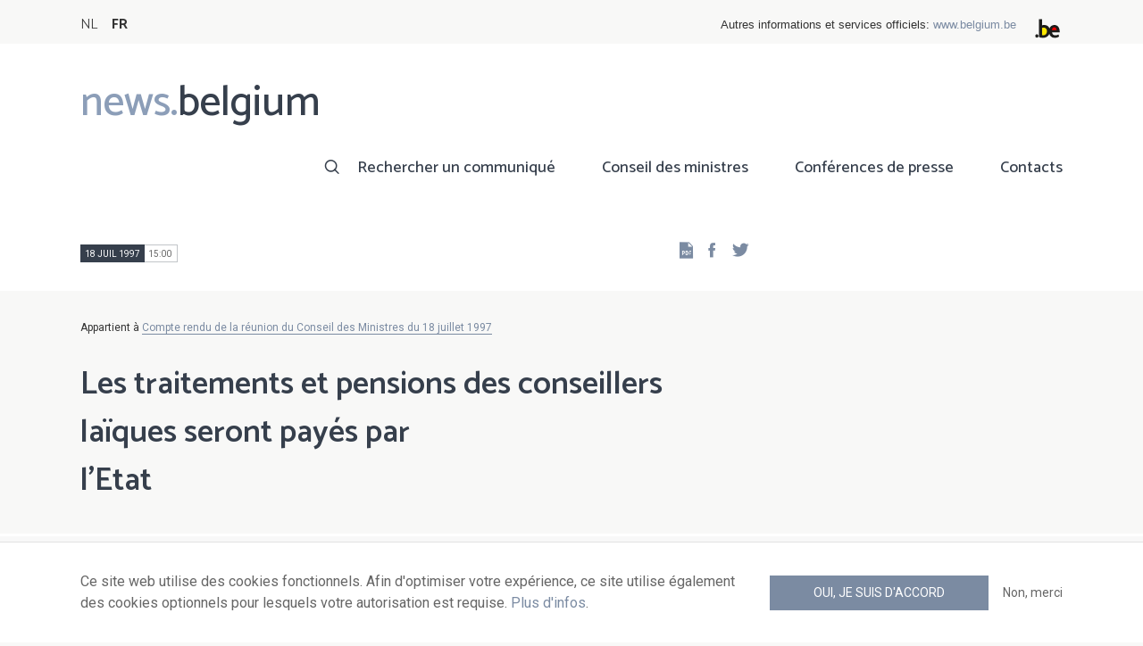

--- FILE ---
content_type: text/css
request_url: https://news.belgium.be/sites/default/files/css/css_NzEqGLJCwtfFe30mJb5lMZ_S1N5Fqhq8riyEcPi5qhs.css
body_size: 24368
content:
@import url("https://fonts.googleapis.com/css?family=Catamaran:300,400,500,600,700");@import url("https://fonts.googleapis.com/css?family=Roboto:300,400,400i,700,700i");html{font-family:sans-serif;-ms-text-size-adjust:100%;-webkit-text-size-adjust:100%;}body{margin:0;}article,aside,details,figcaption,figure,footer,header,hgroup,main,menu,nav,section,summary{display:block;}audio,canvas,progress,video{display:inline-block;vertical-align:baseline;}audio:not([controls]){display:none;height:0;}[hidden],template{display:none;}a{background-color:transparent;}a:active,a:hover{outline:0;}abbr[title]{border-bottom:1px dotted;}b,strong{font-weight:bold;}dfn{font-style:italic;}h1{font-size:2em;margin:0.67em 0;}mark{background:#ff0;color:#000;}small{font-size:80%;}sub,sup{font-size:75%;line-height:0;position:relative;vertical-align:baseline;}sup{top:-0.5em;}sub{bottom:-0.25em;}img{border:0;}svg:not(:root){overflow:hidden;}figure{margin:1em 40px;}hr{box-sizing:content-box;height:0;}pre{overflow:auto;}code,kbd,pre,samp{font-family:monospace,monospace;font-size:1em;}button,input,optgroup,select,textarea{color:inherit;font:inherit;margin:0;}button{overflow:visible;}button,select{text-transform:none;}button,html input[type="button"],input[type="reset"],input[type="submit"]{-webkit-appearance:button;cursor:pointer;}button[disabled],html input[disabled]{cursor:default;}button::-moz-focus-inner,input::-moz-focus-inner{border:0;padding:0;}input{line-height:normal;}input[type="checkbox"],input[type="radio"]{box-sizing:border-box;padding:0;}input[type="number"]::-webkit-inner-spin-button,input[type="number"]::-webkit-outer-spin-button{height:auto;}input[type="search"]{-webkit-appearance:textfield;box-sizing:content-box;}input[type="search"]::-webkit-search-cancel-button,input[type="search"]::-webkit-search-decoration{-webkit-appearance:none;}fieldset{border:1px solid #c0c0c0;margin:0 2px;padding:0.35em 0.625em 0.75em;}legend{border:0;padding:0;}textarea{overflow:auto;}optgroup{font-weight:bold;}table{border-collapse:collapse;border-spacing:0;}td,th{padding:0;}
@media (min--moz-device-pixel-ratio:0){summary{display:list-item;}}
.action-links{margin:1em 0;padding:0;list-style:none;}[dir="rtl"] .action-links{margin-right:0;}.action-links li{display:inline-block;margin:0 0.3em;}.action-links li:first-child{margin-left:0;}[dir="rtl"] .action-links li:first-child{margin-right:0;margin-left:0.3em;}.button-action{display:inline-block;padding:0.2em 0.5em 0.3em;text-decoration:none;line-height:160%;}.button-action:before{margin-left:-0.1em;padding-right:0.2em;content:"+";font-weight:900;}[dir="rtl"] .button-action:before{margin-right:-0.1em;margin-left:0;padding-right:0;padding-left:0.2em;}
.collapse-processed > summary{padding-right:0.5em;padding-left:0.5em;}.collapse-processed > summary:before{float:left;width:1em;height:1em;content:"";background:url(/core/misc/menu-expanded.png) 0 100% no-repeat;}[dir="rtl"] .collapse-processed > summary:before{float:right;background-position:100% 100%;}.collapse-processed:not([open]) > summary:before{-ms-transform:rotate(-90deg);-webkit-transform:rotate(-90deg);transform:rotate(-90deg);background-position:25% 35%;}[dir="rtl"] .collapse-processed:not([open]) > summary:before{-ms-transform:rotate(90deg);-webkit-transform:rotate(90deg);transform:rotate(90deg);background-position:75% 35%;}
.container-inline label:after,.container-inline .label:after{content:":";}.form-type-radios .container-inline label:after,.form-type-checkboxes .container-inline label:after{content:"";}.form-type-radios .container-inline .form-type-radio,.form-type-checkboxes .container-inline .form-type-checkbox{margin:0 1em;}.container-inline .form-actions,.container-inline.form-actions{margin-top:0;margin-bottom:0;}
details{margin-top:1em;margin-bottom:1em;border:1px solid #ccc;}details > .details-wrapper{padding:0.5em 1.5em;}summary{padding:0.2em 0.5em;cursor:pointer;}
.exposed-filters .filters{float:left;margin-right:1em;}[dir="rtl"] .exposed-filters .filters{float:right;margin-right:0;margin-left:1em;}.exposed-filters .form-item{margin:0 0 0.1em 0;padding:0;}.exposed-filters .form-item label{float:left;width:10em;font-weight:normal;}[dir="rtl"] .exposed-filters .form-item label{float:right;}.exposed-filters .form-select{width:14em;}.exposed-filters .current-filters{margin-bottom:1em;}.exposed-filters .current-filters .placeholder{font-weight:bold;font-style:normal;}.exposed-filters .additional-filters{float:left;margin-right:1em;}[dir="rtl"] .exposed-filters .additional-filters{float:right;margin-right:0;margin-left:1em;}
.field__label{font-weight:bold;}.field--label-inline .field__label,.field--label-inline .field__items{float:left;}.field--label-inline .field__label,.field--label-inline > .field__item,.field--label-inline .field__items{padding-right:0.5em;}[dir="rtl"] .field--label-inline .field__label,[dir="rtl"] .field--label-inline .field__items{padding-right:0;padding-left:0.5em;}.field--label-inline .field__label::after{content:":";}
.form--inline .form-item{float:left;margin-right:0.5em;}[dir="rtl"] .form--inline .form-item{float:right;margin-right:0;margin-left:0.5em;}[dir="rtl"] .views-filterable-options-controls .form-item{margin-right:2%;}.form--inline .form-item-separator{margin-top:2.3em;margin-right:1em;margin-left:0.5em;}[dir="rtl"] .form--inline .form-item-separator{margin-right:0.5em;margin-left:1em;}.form--inline .form-actions{clear:left;}[dir="rtl"] .form--inline .form-actions{clear:right;}
.item-list .title{font-weight:bold;}.item-list ul{margin:0 0 0.75em 0;padding:0;}.item-list li{margin:0 0 0.25em 1.5em;padding:0;}[dir="rtl"] .item-list li{margin:0 1.5em 0.25em 0;}.item-list--comma-list{display:inline;}.item-list--comma-list .item-list__comma-list,.item-list__comma-list li,[dir="rtl"] .item-list--comma-list .item-list__comma-list,[dir="rtl"] .item-list__comma-list li{margin:0;}
button.link{margin:0;padding:0;cursor:pointer;border:0;background:transparent;font-size:1em;}label button.link{font-weight:bold;}
ul.inline,ul.links.inline{display:inline;padding-left:0;}[dir="rtl"] ul.inline,[dir="rtl"] ul.links.inline{padding-right:0;padding-left:15px;}ul.inline li{display:inline;padding:0 0.5em;list-style-type:none;}ul.links a.is-active{color:#000;}
.more-link{display:block;text-align:right;}[dir="rtl"] .more-link{text-align:left;}
tr.drag{background-color:#fffff0;}tr.drag-previous{background-color:#ffd;}body div.tabledrag-changed-warning{margin-bottom:0.5em;}
tr.selected td{background:#ffc;}td.checkbox,th.checkbox{text-align:center;}[dir="rtl"] td.checkbox,[dir="rtl"] th.checkbox{text-align:center;}
th.is-active img{display:inline;}td.is-active{background-color:#ddd;}
.form-textarea-wrapper textarea{display:block;box-sizing:border-box;width:100%;margin:0;}
.ui-dialog--narrow{max-width:500px;}@media screen and (max-width:600px){.ui-dialog--narrow{min-width:95%;max-width:95%;}}
.node--unpublished{background-color:#fff4f4;}
html{font-family:sans-serif;-ms-text-size-adjust:100%;-webkit-text-size-adjust:100%}body{margin:0}article,aside,details,figcaption,figure,footer,header,main,menu,nav,section,summary{display:block}audio,canvas,progress,video{display:inline-block}audio:not([controls]){display:none;height:0}progress{vertical-align:baseline}template,[hidden]{display:none}a{background-color:transparent;-webkit-text-decoration-skip:objects}a:active,a:hover{outline-width:0}abbr[title]{border-bottom:none;text-decoration:underline;text-decoration:underline dotted}b,strong{font-weight:inherit}b,strong{font-weight:bolder}dfn{font-style:italic}h1{font-size:2em;margin:0.67em 0}mark{background-color:#ff0;color:#000}small{font-size:80%}sub,sup{font-size:75%;line-height:0;position:relative;vertical-align:baseline}sub{bottom:-0.25em}sup{top:-0.5em}img{border-style:none}svg:not(:root){overflow:hidden}code,kbd,pre,samp{font-family:monospace,monospace;font-size:1em}figure{margin:1em 40px}hr{box-sizing:content-box;height:0;overflow:visible}button,input,select,textarea{font:inherit;margin:0}optgroup{font-weight:bold}button,input{overflow:visible}button,select{text-transform:none}button,html [type="button"],[type="reset"],[type="submit"]{-webkit-appearance:button}button::-moz-focus-inner,[type="button"]::-moz-focus-inner,[type="reset"]::-moz-focus-inner,[type="submit"]::-moz-focus-inner{border-style:none;padding:0}button:-moz-focusring,[type="button"]:-moz-focusring,[type="reset"]:-moz-focusring,[type="submit"]:-moz-focusring{outline:1px dotted ButtonText}fieldset{border:1px solid #c0c0c0;margin:0 2px;padding:0.35em 0.625em 0.75em}legend{box-sizing:border-box;color:inherit;display:table;max-width:100%;padding:0;white-space:normal}textarea{overflow:auto}[type="checkbox"],[type="radio"]{box-sizing:border-box;padding:0}[type="number"]::-webkit-inner-spin-button,[type="number"]::-webkit-outer-spin-button{height:auto}[type="search"]{-webkit-appearance:textfield;outline-offset:-2px}[type="search"]::-webkit-search-cancel-button,[type="search"]::-webkit-search-decoration{-webkit-appearance:none}::-webkit-input-placeholder{color:inherit;opacity:0.54}::-webkit-file-upload-button{-webkit-appearance:button;font:inherit}
.icon:before,[class^="icon-"]:before,[class^="icon-"]:after,[class*=" icon-"]:before,[class*=" icon-"]:after{display:inline-block;font-family:"icons";speak:none;font-size:18px;font-style:normal;font-weight:normal;font-variant:normal;text-transform:none;text-decoration:none;line-height:1}.icon-arrow-bottom-double:before,.icon-arrow-down:before,.menu-dropdown ul.menu>li.menu-item--expanded>a:after,.icon-arrow-left-double:before,ul.pager-items li.pager-item--first a:before,.icon-arrow-left:before,ul.pager-items li.pager-item--previous a:before,.pswp__button--arrow--left:before,.node--photo-album--slideshow .prev-arrow:before,.icon-arrow-right-double:before,ul.pager-items li.pager-item--last a:before,.icon-arrow-right:before,a.read-more:after,.field--node-link a:after,.field--more-link a:after,.view .more-link a:after,ul.pager-items li.pager-item--next a:before,.menu-dropdown ul.menu ul>li.menu-item--expanded>a:after,.pswp__button--arrow--right:before,.node--photo-album--slideshow .next-arrow:before,.icon-arrow-top-double:before,.icon-arrow-up:before,.icon-arrow__left:before,ul.pager-items li.pager-item--first a:before,ul.pager-items li.pager-item--previous a:before,.icon-arrow__right:before,ul.pager-items li.pager-item--next a:after,ul.pager-items li.pager-item--last a:after,.icon-asterisk:before,.icon-calendar:before,.icon-check--white:before,.icon-check:before,ul.list-check li:before,.icon-circle-minus:before,ul.list-minus li:before,.icon-circle-plus:before,ul.list-plus li:before,.icon-circle:before,.icon-clipboard:before,.icon-close:before,.icon-comment:before,.icon-comments:before,.icon-cookie:before,.icon-dashboard:before,.icon-download:before,.node--news-item--full .field--news-attachments .field__items .field__item:before,.node--news-light--full .field--news-attachments .field__items .field__item:before,.node--council--full .field--news-attachments .field__items .field__item:before,.node--council--pdf .field--news-attachments .field__items .field__item:before,.node--council-item--full .field--news-attachments .field__items .field__item:before,.node--council-item--pdf .field--news-attachments .field__items .field__item:before,.icon-edit:before,.icon-external:before,.icon-fax:before,.icon-file-doc:before,.icon-file-docx:before,.icon-file-pdf:before,.icon-file-txt:before,.icon-file-xls:before,.icon-file-xlsx:before,.icon-file:before,.icon-files:before,.icon-grid:before,.icon-handle:before,.icon-heart:before,.icon-help:before,.icon-info:before,.icon-license:before,.icon-lightning:before,.icon-link:before,.icon-list:before,.icon-lock-open:before,.icon-lock:before,.icon-logout:before,.icon-mail:before,.icon-marker:before,.icon-menu:before,.icon-minus:before,.icon-mobile:before,.icon-more:before,.icon-newsletter:before,.icon-pdf:before,.icon-phone:before,.icon-plus:before,.icon-print:before,.icon-quote-end:before,.paragraph--quote .quote-sign--end:before,.icon-quote-start:before,.paragraph--quote .quote-sign--start:before,.icon-read-more:before,.icon-reset:before,.icon-rss:before,.region--footer-bottom .rss:before,.icon-search--white:before,.icon-search:before,.block--menu--main ul.menu li:first-child a:before,.mobile-menu .mobile-menu-inner ul.menu li:first-child a:before,.mobile-menu .mobile-menu-inner ul.menu li:first-child a.is-active:before,.icon-social-facebook:before,.icon-social-googleplus:before,.icon-social-instagram:before,.icon-social-linkedin:before,.icon-social-mail:before,.icon-social-reddit:before,.icon-social-twitter:before,.icon-social-youtube:before,.icon-star-fill:before,.icon-star-half:before,.icon-star:before,.icon-stats:before,.icon-status-check:before,.icon-status-error:before,.icon-status-info:before,.icon-status-question:before,.icon-status-tip:before,.icon-status-warning:before,.icon-tag:before,.icon-telephone:before,.icon-time:before,.field--date:before,.icon-trash:before,.icon-triangle-down:before,.icon-triangle-left:before,.icon-triangle-right:before,.icon-triangle-up:before,.icon-user:before,.icon-zip:before{display:inline-block;font-family:"icons";font-style:normal;font-weight:normal;font-variant:normal;line-height:1;text-decoration:inherit;text-rendering:optimizeLegibility;text-transform:none;-moz-osx-font-smoothing:grayscale;-webkit-font-smoothing:antialiased;font-smoothing:antialiased}.icon-arrow-bottom-double:before{content:"\E001"}.icon-arrow-down:before,.menu-dropdown ul.menu>li.menu-item--expanded>a:after{content:"\E002"}.icon-arrow-left-double:before,ul.pager-items li.pager-item--first a:before{content:"\E003"}.icon-arrow-left:before,ul.pager-items li.pager-item--previous a:before,.pswp__button--arrow--left:before,.node--photo-album--slideshow .prev-arrow:before{content:"\E004"}.icon-arrow-right-double:before,ul.pager-items li.pager-item--last a:before{content:"\E005"}.icon-arrow-right:before,a.read-more:after,.field--node-link a:after,.field--more-link a:after,.view .more-link a:after,ul.pager-items li.pager-item--next a:before,.menu-dropdown ul.menu ul>li.menu-item--expanded>a:after,.pswp__button--arrow--right:before,.node--photo-album--slideshow .next-arrow:before{content:"\E006"}.icon-arrow-top-double:before{content:"\E007"}.icon-arrow-up:before{content:"\E008"}.icon-arrow__left:before,ul.pager-items li.pager-item--first a:before,ul.pager-items li.pager-item--previous a:before{content:"\E009"}.icon-arrow__right:before,ul.pager-items li.pager-item--next a:after,ul.pager-items li.pager-item--last a:after{content:"\E00A"}.icon-asterisk:before{content:"\E00B"}.icon-calendar:before{content:"\E00C"}.icon-check--white:before{content:"\E00D"}.icon-check:before,ul.list-check li:before{content:"\E00E"}.icon-circle-minus:before,ul.list-minus li:before{content:"\E00F"}.icon-circle-plus:before,ul.list-plus li:before{content:"\E010"}.icon-circle:before{content:"\E011"}.icon-clipboard:before{content:"\E012"}.icon-close:before{content:"\E013"}.icon-comment:before{content:"\E014"}.icon-comments:before{content:"\E015"}.icon-cookie:before{content:"\E016"}.icon-dashboard:before{content:"\E017"}.icon-download:before,.node--news-item--full .field--news-attachments .field__items .field__item:before,.node--news-light--full .field--news-attachments .field__items .field__item:before,.node--council--full .field--news-attachments .field__items .field__item:before,.node--council--pdf .field--news-attachments .field__items .field__item:before,.node--council-item--full .field--news-attachments .field__items .field__item:before,.node--council-item--pdf .field--news-attachments .field__items .field__item:before{content:"\E018"}.icon-edit:before{content:"\E019"}.icon-external:before{content:"\E01A"}.icon-fax:before{content:"\E01B"}.icon-file-doc:before{content:"\E01C"}.icon-file-docx:before{content:"\E01D"}.icon-file-pdf:before{content:"\E01E"}.icon-file-txt:before{content:"\E01F"}.icon-file-xls:before{content:"\E020"}.icon-file-xlsx:before{content:"\E021"}.icon-file:before{content:"\E022"}.icon-files:before{content:"\E023"}.icon-grid:before{content:"\E024"}.icon-handle:before{content:"\E025"}.icon-heart:before{content:"\E026"}.icon-help:before{content:"\E027"}.icon-info:before{content:"\E028"}.icon-license:before{content:"\E029"}.icon-lightning:before{content:"\E02A"}.icon-link:before{content:"\E02B"}.icon-list:before{content:"\E02C"}.icon-lock-open:before{content:"\E02D"}.icon-lock:before{content:"\E02E"}.icon-logout:before{content:"\E02F"}.icon-mail:before{content:"\E030"}.icon-marker:before{content:"\E031"}.icon-menu:before{content:"\E032"}.icon-minus:before{content:"\E033"}.icon-mobile:before{content:"\E034"}.icon-more:before{content:"\E035"}.icon-newsletter:before{content:"\E036"}.icon-pdf:before{content:"\E037"}.icon-phone:before{content:"\E038"}.icon-plus:before{content:"\E039"}.icon-print:before{content:"\E03A"}.icon-quote-end:before,.paragraph--quote .quote-sign--end:before{content:"\E03B"}.icon-quote-start:before,.paragraph--quote .quote-sign--start:before{content:"\E03C"}.icon-read-more:before{content:"\E03D"}.icon-reset:before{content:"\E03E"}.icon-rss:before,.region--footer-bottom .rss:before{content:"\E03F"}.icon-search--white:before{content:"\E040"}.icon-search:before,.block--menu--main ul.menu li:first-child a:before,.mobile-menu .mobile-menu-inner ul.menu li:first-child a:before,.mobile-menu .mobile-menu-inner ul.menu li:first-child a.is-active:before{content:"\E041"}.icon-social-facebook:before{content:"\E042"}.icon-social-googleplus:before{content:"\E043"}.icon-social-instagram:before{content:"\E044"}.icon-social-linkedin:before{content:"\E045"}.icon-social-mail:before{content:"\E046"}.icon-social-reddit:before{content:"\E047"}.icon-social-twitter:before{content:"\E048"}.icon-social-youtube:before{content:"\E049"}.icon-star-fill:before{content:"\E04A"}.icon-star-half:before{content:"\E04B"}.icon-star:before{content:"\E04C"}.icon-stats:before{content:"\E04D"}.icon-status-check:before{content:"\E04E"}.icon-status-error:before{content:"\E04F"}.icon-status-info:before{content:"\E050"}.icon-status-question:before{content:"\E051"}.icon-status-tip:before{content:"\E052"}.icon-status-warning:before{content:"\E053"}.icon-tag:before{content:"\E054"}.icon-telephone:before{content:"\E055"}.icon-time:before,.field--date:before{content:"\E056"}.icon-trash:before{content:"\E057"}.icon-triangle-down:before{content:"\E058"}.icon-triangle-left:before{content:"\E059"}.icon-triangle-right:before{content:"\E05A"}.icon-triangle-up:before{content:"\E05B"}.icon-user:before{content:"\E05C"}.icon-zip:before{content:"\E05D"}*,*:before,*:after{box-sizing:border-box}html,body{overflow-x:hidden}html{-webkit-text-size-adjust:none;font-size:16px}body{overflow:hidden}body{font-family:"Roboto",sans-serif;font-weight:400;line-height:1.6;color:#666;background-color:#f8f8f7;-webkit-font-smoothing:antialiased;-moz-osx-font-smoothing:grayscale;font-variant-ligatures:none;font-size:16px;font-size:1rem;line-height:24px;line-height:1.5rem}.container{position:relative;max-width:1164px;margin:auto;padding-left:16px;padding-left:1rem;padding-right:16px;padding-right:1rem}@media print,(min-width:692px){.container{padding-left:2rem;padding-right:2rem}}.container--small{max-width:942px}.layout{display:-ms-flexbox;display:flex;-ms-flex-wrap:wrap;flex-wrap:wrap}.layout>*{width:100%}.layout--gutters{display:-ms-flexbox;display:flex;-ms-flex-wrap:wrap;flex-wrap:wrap;-ms-flex-pack:center;justify-content:center;margin-right:-8px;margin-right:-.5rem;margin-left:-8px;margin-left:-.5rem}.layout--gutters>*{width:100%;padding-right:8px;padding-right:.5rem;padding-left:8px;padding-left:.5rem;margin-bottom:16px;margin-bottom:1rem}@media screen and (min-width:692px){.layout--gutters{margin-right:-1rem;margin-left:-1rem}.layout--gutters>*{padding-right:1rem;padding-left:1rem;margin-bottom:2rem}}@font-face{font-family:"icons";src:url(/themes/custom/calibr8_easytheme/fonts//icons.eot?itok=9td87mhx);src:url(/themes/custom/calibr8_easytheme/fonts//icons.eot?itok=9td87mhx#iefix) format("embedded-opentype"),url(/themes/custom/calibr8_easytheme/fonts//icons.woff?itok=9td87mhx) format("woff"),url(/themes/custom/calibr8_easytheme/fonts//icons.ttf?itok=9td87mhx) format("truetype"),url(/themes/custom/calibr8_easytheme/fonts//icons.svg?itok=9td87mhx#icons) format("svg");font-weight:normal;font-style:normal}@media only screen and (max-width:691.99px){.hide-mobile{display:none}}@media only screen and (min-width:692px){.show-mobile{display:none}}.float-left{float:left}.float-right{float:right}.visually-hidden,.button-circle>span,ul.pager-items li.pager-item--first span,ul.pager-items li.pager-item--previous span,ul.pager-items li.pager-item--next span,ul.pager-items li.pager-item--last span,.element-invisible{position:absolute !important;clip:rect(1px 1px 1px 1px);clip:rect(1px,1px,1px,1px);overflow:hidden;height:1px}.extendfull{padding-left:3000px !important;margin-left:-3000px !important;padding-right:3000px !important;margin-right:-3000px !important}.extendleft{padding-left:3000px !important;margin-left:-3000px !important;padding-right:0;margin-right:0}.extendright{padding-left:0;margin-left:0;padding-right:3000px !important;margin-right:-3000px !important}.no-margin{margin:0 !important}.no-margin-vertical{margin-top:0 !important;margin-bottom:0 !important}.no-margin-horizontal{margin-left:0 !important;margin-right:0 !important}.no-margin-top{margin-top:0 !important}.no-margin-right{margin-right:0 !important}.no-margin-bottom{margin-bottom:0 !important}.no-margin-left{margin-left:0 !important}.no-padding{padding:0 !important}.no-padding-vertical{padding-top:0 !important;padding-bottom:0 !important}.no-padding-horizontal{padding-left:0 !important;padding-right:0 !important}.no-padding-top{padding-top:0 !important}.no-padding-right{padding-right:0 !important}.no-padding-bottom{padding-bottom:0 !important}.no-padding-left{padding-left:0 !important}.text-left{text-align:left}.text-center{text-align:center}.text-right{text-align:right}.color-background{color:#f8f8f7}.color-primary{color:#363f4c}.color-secondary{color:#8c9eb8}.color-black{color:#333}.color-grey{color:#f8f8f7}.color-white{color:#fff}.color-text{color:#666}.color-muted{color:#888}.color-link{color:#7b8ba2}.color-status{color:#1bb761}.color-warning{color:#ffa956}.color-error{color:#f14d51}.background-background{background-color:#f8f8f7}.background-primary{background-color:#363f4c}.background-secondary{background-color:#8c9eb8}.background-black{background-color:#333}.background-grey{background-color:#f8f8f7}.background-white{background-color:#fff}.background-text{background-color:#666}.background-muted{background-color:#888}.background-link{background-color:#7b8ba2}.background-status{background-color:#1bb761}.background-warning{background-color:#ffa956}.background-error{background-color:#f14d51}.default-border{border:solid 1px #e1e1e1}.default-border-top{border-top:solid 1px #e1e1e1}.default-border-right{border-right:solid 1px #e1e1e1}.default-border-bottom{border-bottom:solid 1px #e1e1e1}.default-border-radius{border-radius:0px}.default-border-left{border-left:solid 1px #e1e1e1}pre,blockquote,dl,figure,table,p,ul,ol,form{margin-bottom:24px;margin-bottom:1.5rem}h1,h2,h3,h4,h5,h6{font-family:"Catamaran",sans-serif;font-weight:700;margin-top:0;margin-bottom:16px;margin-bottom:1rem}h1 a,h2 a,h3 a,h4 a,h5 a,h6 a{color:inherit}h1{margin-bottom:32px;margin-bottom:2rem;font-size:24px;font-size:1.5rem;line-height:36px;line-height:2.25rem;color:#363f4c;font-weight:600}@media print,(min-width:692px){h1{font-size:2.25rem;line-height:3.375rem}}@media print,(min-width:992px){h1{font-size:2.25rem;line-height:3.375rem}}h2{font-size:21px;font-size:1.3125rem;line-height:31.5px;line-height:1.96875rem;font-weight:500;color:#75849a}@media print,(min-width:692px){h2{font-size:1.4375rem;line-height:2.15625rem}}@media print,(min-width:992px){h2{font-size:1.4375rem;line-height:2.15625rem}}h3{font-size:16px;font-size:1rem;line-height:24px;line-height:1.5rem;color:#363f4c;font-weight:500}@media print,(min-width:692px){h3{font-size:1.125rem;line-height:1.6875rem}}@media print,(min-width:992px){h3{font-size:1.125rem;line-height:1.6875rem}}h4{font-size:16px;font-size:1rem;line-height:24px;line-height:1.5rem;font-weight:500}@media print,(min-width:992px){h4{font-size:1.125rem;line-height:1.6875rem}}h5{font-size:16px;font-size:1rem;line-height:24px;line-height:1.5rem;font-weight:500}h6{font-size:16px;font-size:1rem;line-height:24px;line-height:1.5rem;font-weight:400}p{margin-top:0;font-family:"Roboto",sans-serif}strong{font-weight:600}.lead{max-width:600px;margin-bottom:32px;margin-bottom:2rem;font-size:18px;font-size:1.125rem;line-height:27px;line-height:1.6875rem;font-weight:600}.muted{color:#888}.small{font-size:12px;font-size:.75rem;line-height:18px;line-height:1.125rem}.description{color:#888;font-size:12px;font-size:.75rem;line-height:18px;line-height:1.125rem}.caption{padding-right:16px;padding-right:1rem;padding-left:16px;padding-left:1rem;color:#888;font-size:12px;font-size:.75rem;line-height:18px;line-height:1.125rem;font-style:italic}a{transition:cubic-bezier(0.215,0.61,0.355,1) .4s;text-decoration:none;color:#7b8ba2}.content-wrapper a{border-bottom:1px solid #7b8ba2}a.pill,a.icon-phone,a.icon-mail,a.icon-fax{border-bottom:0}a:hover{text-decoration:none;color:#75849a}.content-wrapper a:hover{border-bottom:1px solid transparent}a:hover.pill,a:hover.icon-phone,a:hover.icon-mail,a:hover.icon-fax{border-bottom:0}a.inline-link,.field--body a{word-wrap:break-word;color:#666;border-bottom:solid 1px #7b8ba2;font-weight:600}a.inline-link:hover,.field--body a:hover{color:#75849a;border-color:#75849a}p[class^="icon-"]:before,p[class*=" icon-"]:before,a[class^="icon-"]:before,a[class*=" icon-"]:before{margin-right:6.4px;margin-right:0.4rem;text-decoration:none}p[class^="icon-"]:after,p[class*=" icon-"]:after,a[class^="icon-"]:after,a[class*=" icon-"]:after{margin-left:6.4px;margin-left:0.4rem;text-decoration:none}label,fieldset>legend,label.field-label,div.field-label,span.field-label,.label-inline,.field__label{font-family:"Catamaran",sans-serif;font-weight:700}.datetime{position:relative;display:block;font-size:10px;font-size:.625rem;line-height:15px;line-height:.9375rem;text-transform:uppercase;min-height:20px;margin-bottom:16px;margin-bottom:1rem}.datetime:after{content:".";display:block;height:0;clear:both;visibility:hidden}.node--news-item--full .datetime,.node--council--full .datetime{margin-bottom:0}.datetime .date{background:#363f4c;color:#fff;padding:1.6px 4px;padding:0.1rem 0.25rem;border:1px solid #363f4c;float:left}.datetime .date time{min-height:auto;padding:0 !important;margin:0}.datetime .time{padding:1.6px 5.6px 1.6px 4px;padding:0.1rem 0.35rem 0.1rem 0.25rem;border-top:1px solid #c2c5c9;border-right:1px solid #c2c5c9;border-bottom:1px solid #c2c5c9;background:#fff;float:left}.datetime .type{font-size:12px;font-size:.75rem;line-height:18px;line-height:1.125rem;color:#363f4c;margin-left:16px;margin-left:1rem;float:left;padding-top:0.48px;padding-top:0.03rem}.pill{display:inline-block;margin:0px 4.8px 4.8px 0px;margin:0rem 0.3rem 0.3rem 0rem;padding:3.2px 8px;padding:0.2rem 0.5rem;color:#666;border-radius:4px;background:#f8f8f7}.pill:before{margin-right:8px;margin-right:0.5rem;text-decoration:none}.pill a{border-bottom:0}a.pill:hover{color:#fff;background-color:#75849a}.pill-primary{color:#fff;background-color:#363f4c}a.pill-primary:hover{background-color:#75849a}.pill-secondary{color:#fff;background-color:#8c9eb8}a.pill-secondary:hover{background-color:#75849a}dl{margin-bottom:16px;margin-bottom:1rem}dl dt{font-weight:600}dl dd{margin-left:32px;margin-left:2rem}@media print,(min-width:392px){dl.dl-horizontal dt{float:left;clear:left;overflow:hidden;width:10rem;text-align:left;white-space:nowrap;text-overflow:ellipsis}dl.dl-horizontal dd{margin-left:11rem}}@media print,(min-width:392px){dl.dl-horizontal-narrow dt{float:left;clear:left;overflow:hidden;width:6rem;text-align:left;white-space:nowrap;text-overflow:ellipsis}dl.dl-horizontal-narrow dd{margin-left:7rem}}a.read-more,.field--node-link a,.field--more-link a,.view .more-link a{font-weight:600}a.read-more:after,.field--node-link a:after,.field--more-link a:after,.view .more-link a:after{font-family:"icons";speak:none;font-size:18px;font-size:1.125rem;font-style:normal;font-weight:normal;font-variant:normal;text-transform:none;line-height:1}a.read-more:after,.field--node-link a:after,.field--more-link a:after,.view .more-link a:after{margin-left:6.4px;margin-left:0.4rem;text-decoration:none;color:#666;font-size:14px;font-size:.875rem;line-height:21px;line-height:1.3125rem}ul,ol{margin-top:0;margin-left:24px;margin-left:1.5rem;padding-left:0}ul li,ol li{margin-bottom:8px;margin-bottom:0.5rem}ul{list-style:disc outside}ol{list-style:decimal outside}ul ul,ul ol{margin:24px 0 24px 48px;margin:1.5rem 0 1.5rem 3rem;font-size:90%}ol ol,ol ul{margin:24px 0 24px 48px;margin:1.5rem 0 1.5rem 3rem;font-size:90%}ul.list-check,ul.list-plus,ul.list-minus{list-style:none}ul.list-check li:before,ul.list-plus li:before,ul.list-minus li:before{float:left;margin-top:3.2px;margin-top:0.2rem;margin-left:-24px;margin-left:-1.5rem}ul.list-check li:before{font-family:"icons";speak:none;font-size:18px;font-size:1.125rem;font-style:normal;font-weight:normal;font-variant:normal;text-transform:none;line-height:1}ul.list-plus li:before{font-family:"icons";speak:none;font-size:18px;font-size:1.125rem;font-style:normal;font-weight:normal;font-variant:normal;text-transform:none;line-height:1}ul.list-minus li:before{font-family:"icons";speak:none;font-size:18px;font-size:1.125rem;font-style:normal;font-weight:normal;font-variant:normal;text-transform:none;line-height:1}table{max-width:100%;border-collapse:collapse}table.responsive{display:block;overflow-x:auto;overflow-y:hidden}table.full-width{width:100%}th{font-weight:600}th,td{padding:12px 16px;padding:0.75rem 1rem;text-align:left;vertical-align:top;border-bottom:solid 1px #e1e1e1}table.vline th,table.vline td{border:solid 1px #e1e1e1}table.striped{background-color:#fff}table.striped tbody>tr:nth-child(odd)>td,table.striped tbody>tr:nth-child(odd)>th{background-color:#f8f8f7}table.row-links tbody th,table.row-links tbody td{transition:background-color cubic-bezier(0.215,0.61,0.355,1) .4s,color cubic-bezier(0.215,0.61,0.355,1) .4s}table.row-links tbody tr:hover th,table.row-links tbody tr:hover td{cursor:pointer;color:#75849a;background-color:#fff}table .form-item{margin-bottom:0}blockquote{margin:32px 0 32px 0;margin:2rem 0 2rem 0;padding:0 0 0 16px;padding:0 0 0 1rem;border-left:solid 3px #363f4c}blockquote>p{margin-bottom:0;font-size:18px;font-size:1.125rem;line-height:27px;line-height:1.6875rem;font-weight:700}blockquote .small{margin-top:8px;margin-top:0.5rem;color:#888}blockquote .small:before{content:"\2014 \00A0"}@media print,(min-width:692px){blockquote>p{font-size:1.5rem;line-height:2.25rem}}img{max-width:100%;height:auto;border:0 none}.inline-image{float:left;margin-right:16px;margin-right:1rem;margin-bottom:16px;margin-bottom:1rem}.inline-image.float-right{float:right;margin-right:0px;margin-right:0rem;margin-left:16px;margin-left:1rem}.video-container{position:relative;overflow:hidden;height:0;padding-bottom:56.25%}.video-container iframe,.video-container object,.video-container embed{position:absolute;top:0;left:0;width:100%;height:100%}span[class^="icon-"]:before{margin-right:8px;margin-right:0.5rem}textarea,.form-textarea-wrapper textarea{min-height:200px}input[type=text]{min-height:39px}input[type=checkbox]{outline:0;display:none;position:absolute;overflow:hidden;clip:rect(0 0 0 0);height:1px;width:1px;margin:-1px;padding:0;border:0}input[type=checkbox]:checked+label,fieldset>input[type=checkbox]:checked+legend,input[type=checkbox]:checked+div.field-label,input[type=checkbox]:checked+span.field-label,input[type=checkbox]:checked+.label-inline{background-position:0 -15px;cursor:pointer}input[type=checkbox]:checked+label:before,fieldset>input[type=checkbox]:checked+legend:before,input[type=checkbox]:checked+div.field-label:before,input[type=checkbox]:checked+span.field-label:before,input[type=checkbox]:checked+.label-inline:before{content:url(/themes/custom/calibr8_easytheme/icons/check.svg)}input[type=checkbox]:checked.dark+label:before,fieldset>input[type=checkbox]:checked.dark+legend:before,input[type=checkbox]:checked.dark+div.field-label:before,input[type=checkbox]:checked.dark+span.field-label:before,input[type=checkbox]:checked.dark+.label-inline:before{content:url(/themes/custom/calibr8_easytheme/icons/check--white.svg);background:#414b5b}input[type=checkbox]+label,fieldset>input[type=checkbox]+legend,input[type=checkbox]+div.field-label,input[type=checkbox]+span.field-label,input[type=checkbox]+.label-inline{margin-left:24px;margin-left:1.5rem;cursor:pointer}input[type=checkbox]+label:before,fieldset>input[type=checkbox]+legend:before,input[type=checkbox]+div.field-label:before,input[type=checkbox]+span.field-label:before,input[type=checkbox]+.label-inline:before{content:'';width:16px;width:1rem;cursor:pointer;height:16px;height:1rem;background:#ccc;display:inline-block;margin-right:8px;margin-right:0.5rem;margin-top:4px;margin-top:0.25rem;position:absolute;margin-left:-24px;margin-left:-1.5rem;border-radius:2px}input[type=checkbox].dark+label:before,fieldset>input[type=checkbox].dark+legend:before,input[type=checkbox].dark+div.field-label:before,input[type=checkbox].dark+span.field-label:before,input[type=checkbox].dark+.label-inline:before{background:#7a89a0;border-radius:0}picture{display:block;line-height:0;text-align:center}fieldset{margin:0;margin-right:0}.fieldset-legend{font-weight:500}.form-item--error-message{font-size:12px;font-size:.75rem;line-height:18px;line-height:1.125rem;padding:4px;padding:0.25rem;color:#f14d51}.messages,.download,.view-empty{padding:8px 16px;padding:0.5rem 1rem;border-left:solid 5px;border-color:#eaecee;background-color:#f8f8f7}.messages.messages--status,.messages--status.download,.download.download__ready,.messages--status.view-empty{border-color:#1bb761;background-color:#52e694}.messages.messages--warning,.messages--warning.download,.download.download__new,.download.download__pending,.messages--warning.view-empty{border-color:#ffa956;background-color:#ffddbc}.messages.messages--error,.messages--error.download,.messages--error.view-empty{border-color:#f14d51;background-color:#f8acad}.messages,.download,.view-empty{margin-bottom:16px;margin-bottom:1rem}.download{margin:64px 0 96px 0;margin:4rem 0 6rem 0}button.button-back{margin-bottom:64px;margin-bottom:4rem}ul.tabs{margin:0 0 48px 0;margin:0 0 3rem 0;list-style:none;border-bottom:solid 1px #e1e1e1}ul.tabs:after{content:".";display:block;height:0;clear:both;visibility:hidden}ul.tabs li{position:relative;display:block;float:left;margin-bottom:-2px;margin-right:32px;margin-right:2rem}ul.tabs a{display:block;padding:8px 0;padding:0.5rem 0;font-weight:400;border-bottom:solid 3px transparent;color:#333}ul.tabs a:before{font-size:12px;font-size:.75rem}ul.tabs a:hover{border-color:#75849a}ul.tabs li.active a,ul.tabs li.is-active a{font-weight:700;border-color:#363f4c}.button,ul.pager-items li.pager-item--first a,ul.pager-items li.pager-item--previous a,ul.pager-items li.pager-item--next a,ul.pager-items li.pager-item--last a,button,input[type="submit"],input[type="reset"],input[type="button"]{display:inline-block;padding:9.6px 32px;padding:0.6rem 2rem;color:#7b8ba2;text-align:center;font-size:12px;font-size:.75rem;line-height:18px;line-height:1.125rem;font-weight:700;letter-spacing:0.2em;text-transform:uppercase;text-decoration:none;background-color:transparent;border-radius:4px;border:solid 1px #7b8ba2;cursor:pointer;transition:cubic-bezier(0.215,0.61,0.355,1) .4s;margin-bottom:16px;margin-bottom:1rem}.button:hover,ul.pager-items li.pager-item--first a:hover,ul.pager-items li.pager-item--previous a:hover,ul.pager-items li.pager-item--next a:hover,ul.pager-items li.pager-item--last a:hover,.article-teaser[onclick]:hover .button,.article-teaser[onclick]:hover ul.pager-items li.pager-item--first a,ul.pager-items li.pager-item--first .article-teaser[onclick]:hover a,.article-teaser[onclick]:hover ul.pager-items li.pager-item--previous a,ul.pager-items li.pager-item--previous .article-teaser[onclick]:hover a,.article-teaser[onclick]:hover ul.pager-items li.pager-item--next a,ul.pager-items li.pager-item--next .article-teaser[onclick]:hover a,.article-teaser[onclick]:hover ul.pager-items li.pager-item--last a,ul.pager-items li.pager-item--last .article-teaser[onclick]:hover a,.button:focus,ul.pager-items li.pager-item--first a:focus,ul.pager-items li.pager-item--previous a:focus,ul.pager-items li.pager-item--next a:focus,ul.pager-items li.pager-item--last a:focus,button:hover,button:focus,input[type="submit"]:hover,input[type="submit"]:focus,input[type="reset"]:hover,input[type="reset"]:focus,input[type="button"]:hover,input[type="button"]:focus{outline:0;text-decoration:none;color:#fff;border-color:#75849a;background-color:#75849a}.button[class^='icon-'],ul.pager-items li.pager-item--first a[class^='icon-'],ul.pager-items li.pager-item--previous a[class^='icon-'],ul.pager-items li.pager-item--next a[class^='icon-'],ul.pager-items li.pager-item--last a[class^='icon-'],.button[class*=' icon-'],ul.pager-items li.pager-item--first a[class*=' icon-'],ul.pager-items li.pager-item--previous a[class*=' icon-'],ul.pager-items li.pager-item--next a[class*=' icon-'],ul.pager-items li.pager-item--last a[class*=' icon-'],button[class^='icon-'],button[class*=' icon-'],input[type="submit"][class^='icon-'],input[type="submit"][class*=' icon-'],input[type="reset"][class^='icon-'],input[type="reset"][class*=' icon-'],input[type="button"][class^='icon-'],input[type="button"][class*=' icon-']{line-height:16px;line-height:1rem}.button[class^='icon-']:before,ul.pager-items li.pager-item--first a[class^='icon-']:before,ul.pager-items li.pager-item--previous a[class^='icon-']:before,ul.pager-items li.pager-item--next a[class^='icon-']:before,ul.pager-items li.pager-item--last a[class^='icon-']:before,.button[class^='icon-']:after,ul.pager-items li.pager-item--first a[class^='icon-']:after,ul.pager-items li.pager-item--previous a[class^='icon-']:after,ul.pager-items li.pager-item--next a[class^='icon-']:after,ul.pager-items li.pager-item--last a[class^='icon-']:after,.button[class*=' icon-']:before,ul.pager-items li.pager-item--first a[class*=' icon-']:before,ul.pager-items li.pager-item--previous a[class*=' icon-']:before,ul.pager-items li.pager-item--next a[class*=' icon-']:before,ul.pager-items li.pager-item--last a[class*=' icon-']:before,.button[class*=' icon-']:after,ul.pager-items li.pager-item--first a[class*=' icon-']:after,ul.pager-items li.pager-item--previous a[class*=' icon-']:after,ul.pager-items li.pager-item--next a[class*=' icon-']:after,ul.pager-items li.pager-item--last a[class*=' icon-']:after,button[class^='icon-']:before,button[class^='icon-']:after,button[class*=' icon-']:before,button[class*=' icon-']:after,input[type="submit"][class^='icon-']:before,input[type="submit"][class^='icon-']:after,input[type="submit"][class*=' icon-']:before,input[type="submit"][class*=' icon-']:after,input[type="reset"][class^='icon-']:before,input[type="reset"][class^='icon-']:after,input[type="reset"][class*=' icon-']:before,input[type="reset"][class*=' icon-']:after,input[type="button"][class^='icon-']:before,input[type="button"][class^='icon-']:after,input[type="button"][class*=' icon-']:before,input[type="button"][class*=' icon-']:after{display:inline-block;margin-bottom:-3.2px;margin-bottom:-0.2rem}.button[class^='icon-']:before,ul.pager-items li.pager-item--first a[class^='icon-']:before,ul.pager-items li.pager-item--previous a[class^='icon-']:before,ul.pager-items li.pager-item--next a[class^='icon-']:before,ul.pager-items li.pager-item--last a[class^='icon-']:before,.button[class*=' icon-']:before,ul.pager-items li.pager-item--first a[class*=' icon-']:before,ul.pager-items li.pager-item--previous a[class*=' icon-']:before,ul.pager-items li.pager-item--next a[class*=' icon-']:before,ul.pager-items li.pager-item--last a[class*=' icon-']:before,button[class^='icon-']:before,button[class*=' icon-']:before,input[type="submit"][class^='icon-']:before,input[type="submit"][class*=' icon-']:before,input[type="reset"][class^='icon-']:before,input[type="reset"][class*=' icon-']:before,input[type="button"][class^='icon-']:before,input[type="button"][class*=' icon-']:before{margin-right:6.4px;margin-right:0.4rem}.button[class^='icon-']:after,ul.pager-items li.pager-item--first a[class^='icon-']:after,ul.pager-items li.pager-item--previous a[class^='icon-']:after,ul.pager-items li.pager-item--next a[class^='icon-']:after,ul.pager-items li.pager-item--last a[class^='icon-']:after,.button[class*=' icon-']:after,ul.pager-items li.pager-item--first a[class*=' icon-']:after,ul.pager-items li.pager-item--previous a[class*=' icon-']:after,ul.pager-items li.pager-item--next a[class*=' icon-']:after,ul.pager-items li.pager-item--last a[class*=' icon-']:after,button[class^='icon-']:after,button[class*=' icon-']:after,input[type="submit"][class^='icon-']:after,input[type="submit"][class*=' icon-']:after,input[type="reset"][class^='icon-']:after,input[type="reset"][class*=' icon-']:after,input[type="button"][class^='icon-']:after,input[type="button"][class*=' icon-']:after{margin-left:6.4px;margin-left:0.4rem}.button.hide-text,ul.pager-items li.pager-item--first a.hide-text,ul.pager-items li.pager-item--previous a.hide-text,ul.pager-items li.pager-item--next a.hide-text,ul.pager-items li.pager-item--last a.hide-text,button.hide-text,input[type="submit"].hide-text,input[type="reset"].hide-text,input[type="button"].hide-text{font-size:1px;line-height:1px;letter-spacing:-1px;color:transparent;width:39.2px;width:2.45rem;height:39.2px;height:2.45rem;padding:9.6px;padding:0.6rem}.button.hide-text:before,ul.pager-items li.pager-item--first a.hide-text:before,ul.pager-items li.pager-item--previous a.hide-text:before,ul.pager-items li.pager-item--next a.hide-text:before,ul.pager-items li.pager-item--last a.hide-text:before,.button.hide-text:after,ul.pager-items li.pager-item--first a.hide-text:after,ul.pager-items li.pager-item--previous a.hide-text:after,ul.pager-items li.pager-item--next a.hide-text:after,ul.pager-items li.pager-item--last a.hide-text:after,button.hide-text:before,button.hide-text:after,input[type="submit"].hide-text:before,input[type="submit"].hide-text:after,input[type="reset"].hide-text:before,input[type="reset"].hide-text:after,input[type="button"].hide-text:before,input[type="button"].hide-text:after{font-size:16px !important;font-size:1rem !important;color:#7b8ba2;margin:0}.button-small{font-size:10px;font-size:.625rem;line-height:15px;line-height:.9375rem;padding:3.2px 8px;padding:0.2rem 0.5rem}.button-small:before{margin-right:3.2px;margin-right:0.2rem}.button-small:after{margin-left:3.2px;margin-left:0.2rem}.button-large{font-size:14px;font-size:.875rem;line-height:21px;line-height:1.3125rem;padding:12.8px 32px;padding:0.8rem 2rem}.button-primary,input.form-submit{color:#fff;background-color:#363f4c;border:solid 1px #363f4c}.button-primary:hover,input.form-submit:hover,.button-primary:focus,input.form-submit:focus{color:#fff;background-color:#4b586a;border-color:#4b586a}.button-secondary{color:#fff;background-color:#8c9eb8;border:solid 1px #8c9eb8}.button-secondary:hover,.button-secondary:focus{color:#fff;background-color:#acb9cb;border-color:#acb9cb}.button-muted{color:#fff;background-color:#888;border:solid 1px #888}.button-muted:hover,.button-muted:focus{color:#fff;background-color:#a2a2a2;border-color:#a2a2a2}.button-error{color:#fff;background-color:#f14d51;border:none}.button-error:hover,.button-error:focus{color:#fff;background-color:#f57c7f}.button-warning{color:#fff;background-color:#ffa956;border:none}.button-warning:hover,.button-warning:focus{color:#fff;background-color:#ffc389}.button-status{color:#fff;background-color:#1bb761;border:none}.button-status:hover,.button-status:focus{color:#fff;background-color:#26df79}.button-circle{display:block;position:relative;padding:0;width:32px;width:2rem;height:32px;height:2rem;overflow:hidden;border:solid 2px #888;border-radius:100%;background:transparent}.button-circle:before{position:absolute;top:50%;left:50%;-ms-transform:translateX(-50%) translateY(-50%);transform:translateX(-50%) translateY(-50%);margin:0 !important;color:#888;text-align:center}.button-circle:hover{border-color:#75849a;background:transparent}.button-circle:hover:before{color:#75849a}.button,ul.pager-items li.pager-item--first a,ul.pager-items li.pager-item--previous a,ul.pager-items li.pager-item--next a,ul.pager-items li.pager-item--last a,button,input[type="submit"],input[type="reset"],input[type="button"]{display:inline-block;padding:8px 48px;padding:0.5rem 3rem;color:#7b8ba2;text-align:center;font-size:14px;font-size:.875rem;line-height:21px;line-height:1.3125rem;font-weight:normal;letter-spacing:0;text-transform:none;text-decoration:none;background-color:#fff;border-radius:0;border:solid 1px #7b8ba2;cursor:pointer;transition:cubic-bezier(0.215,0.61,0.355,1) .4s;margin-bottom:16px;margin-bottom:1rem}.button:hover,ul.pager-items li.pager-item--first a:hover,ul.pager-items li.pager-item--previous a:hover,ul.pager-items li.pager-item--next a:hover,ul.pager-items li.pager-item--last a:hover,.article-teaser[onclick]:hover .button,.article-teaser[onclick]:hover ul.pager-items li.pager-item--first a,ul.pager-items li.pager-item--first .article-teaser[onclick]:hover a,.article-teaser[onclick]:hover ul.pager-items li.pager-item--previous a,ul.pager-items li.pager-item--previous .article-teaser[onclick]:hover a,.article-teaser[onclick]:hover ul.pager-items li.pager-item--next a,ul.pager-items li.pager-item--next .article-teaser[onclick]:hover a,.article-teaser[onclick]:hover ul.pager-items li.pager-item--last a,ul.pager-items li.pager-item--last .article-teaser[onclick]:hover a,.button:focus,ul.pager-items li.pager-item--first a:focus,ul.pager-items li.pager-item--previous a:focus,ul.pager-items li.pager-item--next a:focus,ul.pager-items li.pager-item--last a:focus,button:hover,button:focus,input[type="submit"]:hover,input[type="submit"]:focus,input[type="reset"]:hover,input[type="reset"]:focus,input[type="button"]:hover,input[type="button"]:focus{outline:0;text-decoration:none;color:#fff;border-color:#75849a;background-color:#75849a}.button[class^='icon-'],ul.pager-items li.pager-item--first a[class^='icon-'],ul.pager-items li.pager-item--previous a[class^='icon-'],ul.pager-items li.pager-item--next a[class^='icon-'],ul.pager-items li.pager-item--last a[class^='icon-'],.button[class*=' icon-'],ul.pager-items li.pager-item--first a[class*=' icon-'],ul.pager-items li.pager-item--previous a[class*=' icon-'],ul.pager-items li.pager-item--next a[class*=' icon-'],ul.pager-items li.pager-item--last a[class*=' icon-'],button[class^='icon-'],button[class*=' icon-'],input[type="submit"][class^='icon-'],input[type="submit"][class*=' icon-'],input[type="reset"][class^='icon-'],input[type="reset"][class*=' icon-'],input[type="button"][class^='icon-'],input[type="button"][class*=' icon-']{line-height:16px;line-height:1rem}.button[class^='icon-']:before,ul.pager-items li.pager-item--first a[class^='icon-']:before,ul.pager-items li.pager-item--previous a[class^='icon-']:before,ul.pager-items li.pager-item--next a[class^='icon-']:before,ul.pager-items li.pager-item--last a[class^='icon-']:before,.button[class^='icon-']:after,ul.pager-items li.pager-item--first a[class^='icon-']:after,ul.pager-items li.pager-item--previous a[class^='icon-']:after,ul.pager-items li.pager-item--next a[class^='icon-']:after,ul.pager-items li.pager-item--last a[class^='icon-']:after,.button[class*=' icon-']:before,ul.pager-items li.pager-item--first a[class*=' icon-']:before,ul.pager-items li.pager-item--previous a[class*=' icon-']:before,ul.pager-items li.pager-item--next a[class*=' icon-']:before,ul.pager-items li.pager-item--last a[class*=' icon-']:before,.button[class*=' icon-']:after,ul.pager-items li.pager-item--first a[class*=' icon-']:after,ul.pager-items li.pager-item--previous a[class*=' icon-']:after,ul.pager-items li.pager-item--next a[class*=' icon-']:after,ul.pager-items li.pager-item--last a[class*=' icon-']:after,button[class^='icon-']:before,button[class^='icon-']:after,button[class*=' icon-']:before,button[class*=' icon-']:after,input[type="submit"][class^='icon-']:before,input[type="submit"][class^='icon-']:after,input[type="submit"][class*=' icon-']:before,input[type="submit"][class*=' icon-']:after,input[type="reset"][class^='icon-']:before,input[type="reset"][class^='icon-']:after,input[type="reset"][class*=' icon-']:before,input[type="reset"][class*=' icon-']:after,input[type="button"][class^='icon-']:before,input[type="button"][class^='icon-']:after,input[type="button"][class*=' icon-']:before,input[type="button"][class*=' icon-']:after{display:inline-block;margin-bottom:-3.2px;margin-bottom:-0.2rem}.button[class^='icon-']:before,ul.pager-items li.pager-item--first a[class^='icon-']:before,ul.pager-items li.pager-item--previous a[class^='icon-']:before,ul.pager-items li.pager-item--next a[class^='icon-']:before,ul.pager-items li.pager-item--last a[class^='icon-']:before,.button[class*=' icon-']:before,ul.pager-items li.pager-item--first a[class*=' icon-']:before,ul.pager-items li.pager-item--previous a[class*=' icon-']:before,ul.pager-items li.pager-item--next a[class*=' icon-']:before,ul.pager-items li.pager-item--last a[class*=' icon-']:before,button[class^='icon-']:before,button[class*=' icon-']:before,input[type="submit"][class^='icon-']:before,input[type="submit"][class*=' icon-']:before,input[type="reset"][class^='icon-']:before,input[type="reset"][class*=' icon-']:before,input[type="button"][class^='icon-']:before,input[type="button"][class*=' icon-']:before{margin-right:6.4px;margin-right:0.4rem}.button[class^='icon-']:after,ul.pager-items li.pager-item--first a[class^='icon-']:after,ul.pager-items li.pager-item--previous a[class^='icon-']:after,ul.pager-items li.pager-item--next a[class^='icon-']:after,ul.pager-items li.pager-item--last a[class^='icon-']:after,.button[class*=' icon-']:after,ul.pager-items li.pager-item--first a[class*=' icon-']:after,ul.pager-items li.pager-item--previous a[class*=' icon-']:after,ul.pager-items li.pager-item--next a[class*=' icon-']:after,ul.pager-items li.pager-item--last a[class*=' icon-']:after,button[class^='icon-']:after,button[class*=' icon-']:after,input[type="submit"][class^='icon-']:after,input[type="submit"][class*=' icon-']:after,input[type="reset"][class^='icon-']:after,input[type="reset"][class*=' icon-']:after,input[type="button"][class^='icon-']:after,input[type="button"][class*=' icon-']:after{margin-left:6.4px;margin-left:0.4rem}.button.hide-text,ul.pager-items li.pager-item--first a.hide-text,ul.pager-items li.pager-item--previous a.hide-text,ul.pager-items li.pager-item--next a.hide-text,ul.pager-items li.pager-item--last a.hide-text,button.hide-text,input[type="submit"].hide-text,input[type="reset"].hide-text,input[type="button"].hide-text{font-size:1px;line-height:1px;letter-spacing:-1px;color:transparent;width:39.2px;width:2.45rem;height:39.2px;height:2.45rem;padding:9.6px;padding:0.6rem}.button.hide-text:before,ul.pager-items li.pager-item--first a.hide-text:before,ul.pager-items li.pager-item--previous a.hide-text:before,ul.pager-items li.pager-item--next a.hide-text:before,ul.pager-items li.pager-item--last a.hide-text:before,.button.hide-text:after,ul.pager-items li.pager-item--first a.hide-text:after,ul.pager-items li.pager-item--previous a.hide-text:after,ul.pager-items li.pager-item--next a.hide-text:after,ul.pager-items li.pager-item--last a.hide-text:after,button.hide-text:before,button.hide-text:after,input[type="submit"].hide-text:before,input[type="submit"].hide-text:after,input[type="reset"].hide-text:before,input[type="reset"].hide-text:after,input[type="button"].hide-text:before,input[type="button"].hide-text:after{font-size:16px !important;font-size:1rem !important;color:#7b8ba2;margin:0}.button-primary,input.form-submit{color:#fff;background-color:#7b8ba2;border:solid 1px #7b8ba2 !important;text-transform:uppercase}.button-primary:hover,input.form-submit:hover,.button-primary:focus,input.form-submit:focus{color:#7b8ba2;background-color:#fff;border:solid 1px #7b8ba2 !important}.button-secondary{color:#fff;background-color:#363f4c;border:solid 1px #363f4c !important;text-transform:uppercase}.button-secondary:hover,.button-secondary:focus{color:#363f4c;background-color:#fff;border:solid 1px #363f4c !important}.button-grey{color:#7b8ba2;background-color:#f8f8f7;border:solid 1px #f8f8f7 !important;text-transform:uppercase}.button-grey:hover,.button-grey:focus{color:#7b8ba2;background-color:#f8f8f7;border:solid 1px #7b8ba2 !important}.button-large{padding:8px 112px;padding:0.5rem 7rem}input[type="email"],input[type="number"],input[type="search"],input[type="text"],input[type="tel"],input[type="url"],input[type="password"],input[type="date"],input[type="time"],textarea{-webkit-appearance:none;appearance:none}fieldset{padding:0;border-width:0}.form-item{margin-bottom:32px;margin-bottom:2rem}.form-item label,.form-item fieldset>legend,.form-item div.field-label,.form-item span.field-label,.form-item .label-inline{display:block;margin-bottom:8px;margin-bottom:0.5rem}.webform-element--title-inline label,.webform-element--title-inline fieldset>legend,.webform-element--title-inline div.field-label,.webform-element--title-inline span.field-label,.webform-element--title-inline .label-inline{display:inline-block;margin-bottom:0;width:192px;width:12rem}.webform-element--title-inline .description{padding-left:192px;padding-left:12rem}.form-item .description{padding-top:3.2px;padding-top:0.2rem;padding-bottom:3.2px;padding-bottom:0.2rem}.form-item .description p,.form-item .description ul,.form-item .description li{margin-bottom:0}.field-prefix{margin-right:8px;margin-right:0.5rem}.field-suffix{margin-left:8px;margin-left:0.5rem}input[type="email"],input[type="number"],input[type="search"],input[type="text"],input[type="tel"],input[type="url"],input[type="password"],input[type="date"],input[type="time"],input.form-color{height:38px;padding:6px 10px;background-color:#fff;border:solid 1px #e1e1e1;border-radius:1px;box-shadow:none;box-sizing:border-box;font-size:16px;font-size:1rem;line-height:24px;line-height:1.5rem;transition:border cubic-bezier(0.215,0.61,0.355,1) .4s;max-width:100%}input[type="email"]:hover,input[type="number"]:hover,input[type="search"]:hover,input[type="text"]:hover,input[type="tel"]:hover,input[type="url"]:hover,input[type="password"]:hover,input[type="date"]:hover,input[type="time"]:hover,input.form-color:hover{border:solid 1px #46c0e6;outline:0}input[type="email"]:focus,input[type="number"]:focus,input[type="search"]:focus,input[type="text"]:focus,input[type="tel"]:focus,input[type="url"]:focus,input[type="password"]:focus,input[type="date"]:focus,input[type="time"]:focus,input.form-color:focus{border:solid 1px #1eaedb;outline:0}textarea{height:38px;padding:6px 10px;background-color:#fff;border:solid 1px #e1e1e1;border-radius:1px;box-shadow:none;box-sizing:border-box;font-size:16px;font-size:1rem;line-height:24px;line-height:1.5rem;min-height:65px;padding-top:6px;padding-bottom:6px;transition:border cubic-bezier(0.215,0.61,0.355,1) .4s}textarea:hover{border:solid 1px #46c0e6;outline:0}textarea:focus{border:solid 1px #1eaedb;outline:0}select{height:38px;padding:6px 10px;background-color:#fff;border:solid 1px #e1e1e1;border-radius:1px;box-shadow:none;box-sizing:border-box;transition:border cubic-bezier(0.215,0.61,0.355,1) .4s}select:hover{border:solid 1px #46c0e6;outline:0}select:focus{border:solid 1px #1eaedb;outline:0}.form-type-webform-select-other>.form-type-select{margin-bottom:0}.webform-select-other-input{margin-top:16px;margin-top:1rem}.form-type-checkbox input{margin-right:8px;margin-right:0.5rem}.form-type-checkbox label,.form-type-checkbox fieldset>legend,.form-type-checkbox div.field-label,.form-type-checkbox span.field-label,.form-type-checkbox .label-inline{display:inline-block;margin-bottom:0;font-weight:normal}.form-checkboxes .form-type-checkbox:not(:last-child){margin-bottom:4px;margin-bottom:0.25rem}.form-checkboxes .form-type-checkbox:last-child{margin-bottom:0}.form-type-radio input{margin-right:8px;margin-right:0.5rem}.form-type-radio label,.form-type-radio fieldset>legend,.form-type-radio div.field-label,.form-type-radio span.field-label,.form-type-radio .label-inline{display:inline-block;margin-bottom:0;font-weight:normal}.form-radios .form-type-radio{margin-bottom:4px;margin-bottom:0.25rem}.form-radios .form-type-radio:last-child{margin-bottom:0}.webform-options-display-two-columns,.webform-options-display-three-columns{margin:0}input[type="color"]{border:0 none !important;border-top-left-radius:1px;border-bottom-left-radius:1px}input.form-color-output{border:solid 1px #e1e1e1;border-radius:1px}input.form-color-output,input.form-color-output:hover,input.form-color-output:focus{border-left:0 none;border-top-left-radius:0;border-bottom-left-radius:0}.webform-signature-pad{background:#fff;border:solid 1px #e1e1e1;border-radius:1px}.form-type-webform-toggle .description{clear:both}.ui-widget{font-family:"Roboto",sans-serif;font-size:16px;font-size:1rem;line-height:24px;line-height:1.5rem}.ui-autocomplete{border:none;background:#fff}.ui-autocomplete .ui-menu-item{position:relative;z-index:1;margin:-1px 0 0;padding:4.8px 9.6px;padding:.3rem .6rem;border:solid 1px #e1e1e1;transition:border cubic-bezier(0.215,0.61,0.355,1) .4s}.ui-autocomplete .ui-menu-item:last-child{border-bottom-left-radius:1px;border-bottom-right-radius:1px}.ui-autocomplete .ui-state-focus{z-index:2;background:none;border:solid 1px #1eaedb}.pager:after{content:".";display:block;height:0;clear:both;visibility:hidden}ul.pager-items{list-style:none;position:relative;display:block;float:left;left:50%;font-size:16px;font-size:1rem;line-height:16px;line-height:1rem}ul.pager-items li.pager-item{position:relative;display:block;float:left;right:50%;margin:0;text-align:center}ul.pager-items li.pager-item a{display:block}ul.pager-items li:not(:last-child){margin-right:3.2px;margin-right:0.2rem}ul.pager-items li.pager-item a,ul.pager-items li.pager-ellipsis,ul.pager-items li.pager-current{padding:8px;padding:.5rem;min-width:32px;min-width:2rem;border-radius:4px}ul.pager-items li.pager-item--first a:before{font-family:"icons";speak:none;font-size:18px;font-size:1.125rem;font-style:normal;font-weight:normal;font-variant:normal;text-transform:none;line-height:1}ul.pager-items li.pager-item--previous a:before{font-family:"icons";speak:none;font-size:18px;font-size:1.125rem;font-style:normal;font-weight:normal;font-variant:normal;text-transform:none;line-height:1}ul.pager-items li.pager-item--next a:before{font-family:"icons";speak:none;font-size:18px;font-size:1.125rem;font-style:normal;font-weight:normal;font-variant:normal;text-transform:none;line-height:1}ul.pager-items li.pager-item--last a:before{font-family:"icons";speak:none;font-size:18px;font-size:1.125rem;font-style:normal;font-weight:normal;font-variant:normal;text-transform:none;line-height:1}ul.pager-items li.pager-item--first a,ul.pager-items li.pager-item--previous a,ul.pager-items li.pager-item--next a,ul.pager-items li.pager-item--last a{padding:8px;padding:.5rem;margin:0;line-height:1px}ul.pager-items li.pager-item--first a:before,ul.pager-items li.pager-item--previous a:before,ul.pager-items li.pager-item--next a:before,ul.pager-items li.pager-item--last a:before{font-size:12px;font-size:.75rem}ul.pager-items li.pager-item--ellipsis{color:#888}ul.pager-items li.is-active{background-color:#363f4c;border-radius:1.0625rem}ul.pager-items li.is-active a{color:#fff}.pager:after{content:".";display:block;height:0;clear:both;visibility:hidden}ul.pager-items{list-style:none;position:relative;display:block;float:left;left:50%;font-size:12px;font-size:.75rem;line-height:18px;line-height:1.125rem;font-family:"Catamaran",sans-serif}ul.pager-items li.pager-item{position:relative;display:block;float:left;right:50%;margin:0;text-align:center}ul.pager-items li.pager-item a{display:block;color:#959595;border-bottom:0px solid transparent}ul.pager-items li.pager-item a:hover,ul.pager-items li.pager-item a:focus{color:#7b8ba2;font-weight:700}ul.pager-items li:not(:last-child){margin-right:3.2px;margin-right:0.2rem}ul.pager-items li.pager-item a,ul.pager-items li.pager-ellipsis,ul.pager-items li.pager-current{font-family:"Catamaran",sans-serif}ul.pager-items li.pager-item--next a:before,ul.pager-items li.pager-item--last a:before{display:none}ul.pager-items li.pager-item--first a,ul.pager-items li.pager-item--previous a,ul.pager-items li.pager-item--next a,ul.pager-items li.pager-item--last a{padding:9.6px 0 0 0;padding:0.6rem 0 0 0;margin:0 6.4px;margin:0 0.4rem;border:0;background-color:transparent;font-weight:700;line-height:inherit;font-size:11px;font-size:.6875rem;line-height:16.5px;line-height:1.03125rem}ul.pager-items li.pager-item--first a:hover,ul.pager-items li.pager-item--first a:focus,ul.pager-items li.pager-item--previous a:hover,ul.pager-items li.pager-item--previous a:focus,ul.pager-items li.pager-item--next a:hover,ul.pager-items li.pager-item--next a:focus,ul.pager-items li.pager-item--last a:hover,ul.pager-items li.pager-item--last a:focus{background:transparent;color:#7b8ba2}ul.pager-items li.pager-item--first a:before,ul.pager-items li.pager-item--first a:after,ul.pager-items li.pager-item--previous a:before,ul.pager-items li.pager-item--previous a:after,ul.pager-items li.pager-item--next a:before,ul.pager-items li.pager-item--next a:after,ul.pager-items li.pager-item--last a:before,ul.pager-items li.pager-item--last a:after{font-family:"Icons";font-size:9px;font-size:.5625rem;line-height:13.5px;line-height:.84375rem;float:left}ul.pager-items li.pager-item--first a:after,ul.pager-items li.pager-item--previous a:after,ul.pager-items li.pager-item--next a:after,ul.pager-items li.pager-item--last a:after{float:right}ul.pager-items li.pager-item--first span.pager-text,ul.pager-items li.pager-item--previous span.pager-text,ul.pager-items li.pager-item--next span.pager-text,ul.pager-items li.pager-item--last span.pager-text{position:relative !important;clip:auto !important;overflow:visible !important;padding:0 8px;padding:0 0.5rem}ul.pager-items li.pager-item--ellipsis{padding:9.6px 0 0 0;padding:0.6rem 0 0 0}ul.pager-items li.is-active{background:transparent}ul.pager-items li.is-active a{color:#7b8ba2;background-color:transparent;font-weight:700}ul.menu{list-style:none;margin:0;padding:0;font-size:16px;font-size:1rem;line-height:24px;line-height:1.5rem}ul.menu li{margin-bottom:8px;margin-bottom:0.5rem}ul.menu a{color:#666;font-weight:400}ul.menu a:hover{color:#75849a}ul.menu li.menu-item--active-trail>a{color:#363f4c}.menu-horizontal ul.menu li{float:left}.menu-horizontal ul.menu li:not(:last-child){margin-right:16px;margin-right:1rem}.menu-centered ul.menu{position:relative;display:block;float:left;left:50%}.menu-centered ul.menu li{position:relative;display:block;float:left;right:50%}.menu-centered ul.menu li:not(:last-child){margin-right:16px;margin-right:1rem}.menu-dropdown{z-index:100}.menu-dropdown ul.menu li{position:relative;float:left;margin:0 16px 0 0;margin:0 1rem 0 0;padding:0}.menu-dropdown ul.menu>li:last-child{margin-right:0}.menu-dropdown ul.menu a{display:block;padding:8px;padding:0.5rem;font-size:16px;font-size:1rem}.menu-dropdown ul.menu ul{display:none}.menu-dropdown ul.menu li:hover>ul{display:block}.menu-dropdown ul.menu>li.menu-item--expanded>a:after{font-family:"icons";speak:none;font-size:18px;font-size:1.125rem;font-style:normal;font-weight:normal;font-variant:normal;text-transform:none;line-height:1;margin:0 0 0 8px;margin:0 0 0 0.5rem}.menu-dropdown ul.menu ul{position:absolute;top:100%;left:0;z-index:101;border:solid 1px #e1e1e1;background:#fff;box-shadow:0 3px 0 3px rgba(51,51,51,0.03)}.menu-dropdown ul.menu ul>li{position:relative;float:none;margin:0;width:240px}.menu-dropdown ul.menu ul>li:not(:last-child){margin-right:0}.menu-dropdown ul.menu ul>li:not(:last-child)>a{border-bottom:solid 1px #e1e1e1}.menu-dropdown ul.menu ul>li.menu-item--expanded>a{padding-right:32px;padding-right:2rem}.menu-dropdown ul.menu ul>li.menu-item--expanded>a:after{font-family:"icons";speak:none;font-size:18px;font-size:1.125rem;font-style:normal;font-weight:normal;font-variant:normal;text-transform:none;line-height:1;position:absolute;right:8px;right:0.5rem;top:50%;-ms-transform:translateY(-50%);transform:translateY(-50%)}.menu-dropdown ul.menu ul ul{position:absolute;top:0;left:100%}.node{position:relative}.node--onclick{cursor:pointer}.node--onclick,.node--onclick .field--title,.node--onclick .field--subtitle{transition:color cubic-bezier(0.215,0.61,0.355,1) .4s}.node--onclick:hover,.node--onclick:hover .field--title,.node--onclick:hover .field--subtitle{color:#7b8ba2}fieldset>legend.field-label,label.field-label,div.field-label,span.field-label,.field-label.label-inline,div.field-label,span.field-label{display:inline-block;margin-right:8px;margin-right:0.5rem}.label-inline fieldset>legend.field-label,.label-inline label.field-label,.label-inline div.field-label,.label-inline span.field-label,.label-inline .field-label.label-inline,.label-inline div.field-label,.label-inline span.field-label,.label-inline div.field-content{display:inline-block}.field--title+.field--subtitle{margin-top:-16px;margin-top:-1rem}.field--date{color:#888;font-size:14px;font-size:.875rem;line-height:21px;line-height:1.3125rem}.field--date:before{font-family:"icons";speak:none;font-size:18px;font-size:1.125rem;font-style:normal;font-weight:normal;font-variant:normal;text-transform:none;line-height:1;margin-right:8px;margin-right:0.5rem}.node--list{margin-bottom:48px;margin-bottom:3rem}.node--search-result{margin-bottom:48px;margin-bottom:3rem}.node--teaser{margin-bottom:48px;margin-bottom:3rem}.node--full{margin-bottom:48px;margin-bottom:3rem}.node--news-item--full .cols,.node--news-light--full .cols,.node--council--full .cols,.node--council-item--full .cols{display:block}@media only screen and (min-width:992px){.node--news-item--full .cols,.node--news-light--full .cols,.node--council--full .cols,.node--council-item--full .cols{display:-ms-flexbox;display:flex;-ms-flex:0 1 auto;flex:0 1 auto;-ms-flex-direction:row;flex-direction:row;-ms-flex-wrap:nowrap;flex-wrap:nowrap}}@media only screen and (min-width:992px){.node--news-item--full .cols .col.col-left,.node--news-light--full .cols .col.col-left,.node--council--full .cols .col.col-left,.node--council-item--full .cols .col.col-left{width:100%}}.node--news-item--full .cols .col.col-right,.node--news-light--full .cols .col.col-right,.node--council--full .cols .col.col-right,.node--council-item--full .cols .col.col-right{padding:0}@media only screen and (min-width:992px){.node--news-item--full .cols .col.col-right,.node--news-light--full .cols .col.col-right,.node--council--full .cols .col.col-right,.node--council-item--full .cols .col.col-right{padding:0 0 0 2rem;-ms-flex-preferred-size:350px;flex-basis:350px;min-width:350px;margin-top:-3.75rem}}.node--news-light--full header.node__content-top,.node--news-item--full header.node__content-top,.node--council--full header.node__content-top,.node--council-item--full header.node__content-top{background:#fff}@media only screen and (min-width:992px){.node--news-light--full header.node__content-top,.node--news-item--full header.node__content-top,.node--council--full header.node__content-top,.node--council-item--full header.node__content-top{min-height:45px}}.logged-in .node--news-light--full header.node__content-top,.logged-in .node--news-item--full header.node__content-top,.logged-in .node--council--full header.node__content-top,.logged-in .node--council-item--full header.node__content-top{background:transparent}.node--news-light--full header.node__content-top .datetime-wrapper,.node--news-item--full header.node__content-top .datetime-wrapper,.node--council--full header.node__content-top .datetime-wrapper,.node--council-item--full header.node__content-top .datetime-wrapper{margin-right:auto}.node--news-light--full header.node__content-top .datetime,.node--news-item--full header.node__content-top .datetime,.node--council--full header.node__content-top .datetime,.node--council-item--full header.node__content-top .datetime{padding:16px 0;padding:1rem 0}.node--news-light--full header.node__content-top .col.col-left,.node--news-item--full header.node__content-top .col.col-left,.node--council--full header.node__content-top .col.col-left,.node--council-item--full header.node__content-top .col.col-left{display:-ms-flexbox;display:flex;-ms-flex-pack:start;justify-content:flex-start;-ms-flex-flow:row wrap;flex-flow:row wrap}.node--news-light--full header.node__content-top .links--backup,.node--news-light--full header.node__content-top .links--social-share,.node--news-item--full header.node__content-top .links--backup,.node--news-item--full header.node__content-top .links--social-share,.node--council--full header.node__content-top .links--backup,.node--council--full header.node__content-top .links--social-share,.node--council-item--full header.node__content-top .links--backup,.node--council-item--full header.node__content-top .links--social-share{text-align:right;padding:8px 0;padding:0.5rem 0}.node--news-light--full header.node__content-top .links--backup a,.node--news-light--full header.node__content-top .links--social-share a,.node--news-item--full header.node__content-top .links--backup a,.node--news-item--full header.node__content-top .links--social-share a,.node--council--full header.node__content-top .links--backup a,.node--council--full header.node__content-top .links--social-share a,.node--council-item--full header.node__content-top .links--backup a,.node--council-item--full header.node__content-top .links--social-share a{border-bottom:0;font-size:18px;font-size:1.125rem;line-height:27px;line-height:1.6875rem;color:#7b8ba2}.node--news-light--full header.node__content-top .links--backup a:focus,.node--news-light--full header.node__content-top .links--backup a:hover,.node--news-light--full header.node__content-top .links--social-share a:focus,.node--news-light--full header.node__content-top .links--social-share a:hover,.node--news-item--full header.node__content-top .links--backup a:focus,.node--news-item--full header.node__content-top .links--backup a:hover,.node--news-item--full header.node__content-top .links--social-share a:focus,.node--news-item--full header.node__content-top .links--social-share a:hover,.node--council--full header.node__content-top .links--backup a:focus,.node--council--full header.node__content-top .links--backup a:hover,.node--council--full header.node__content-top .links--social-share a:focus,.node--council--full header.node__content-top .links--social-share a:hover,.node--council-item--full header.node__content-top .links--backup a:focus,.node--council-item--full header.node__content-top .links--backup a:hover,.node--council-item--full header.node__content-top .links--social-share a:focus,.node--council-item--full header.node__content-top .links--social-share a:hover{border-bottom:0;color:#363f4c}.node--news-light--full header.node__content-top .links--backup a:before,.node--news-light--full header.node__content-top .links--social-share a:before,.node--news-item--full header.node__content-top .links--backup a:before,.node--news-item--full header.node__content-top .links--social-share a:before,.node--council--full header.node__content-top .links--backup a:before,.node--council--full header.node__content-top .links--social-share a:before,.node--council-item--full header.node__content-top .links--backup a:before,.node--council-item--full header.node__content-top .links--social-share a:before{margin-right:0;margin-left:12px;margin-left:0.75rem}.node--news-light--full header.node__content-top .links--backup a.disabled,.node--news-light--full header.node__content-top .links--social-share a.disabled,.node--news-item--full header.node__content-top .links--backup a.disabled,.node--news-item--full header.node__content-top .links--social-share a.disabled,.node--council--full header.node__content-top .links--backup a.disabled,.node--council--full header.node__content-top .links--social-share a.disabled,.node--council-item--full header.node__content-top .links--backup a.disabled,.node--council-item--full header.node__content-top .links--social-share a.disabled{color:#666;cursor:not-allowed}.node--news-light--full header.node__content-top .links--social-share li,.node--news-item--full header.node__content-top .links--social-share li,.node--council--full header.node__content-top .links--social-share li,.node--council-item--full header.node__content-top .links--social-share li{margin:0}.node--news-light--full header.node__content-top .links--social-share li a,.node--news-item--full header.node__content-top .links--social-share li a,.node--council--full header.node__content-top .links--social-share li a,.node--council-item--full header.node__content-top .links--social-share li a{background:none;padding:0;height:auto;width:auto;vertical-align:middle}.node--news-light--full header.node__content-top .links--social-share li a.icon-social-twitter:before,.node--news-item--full header.node__content-top .links--social-share li a.icon-social-twitter:before,.node--council--full header.node__content-top .links--social-share li a.icon-social-twitter:before,.node--council-item--full header.node__content-top .links--social-share li a.icon-social-twitter:before{margin-top:3px;font-size:22.4px;font-size:1.4rem}.user{position:relative}.user--list{margin-bottom:48px;margin-bottom:3rem}.user--search-result{margin-bottom:48px;margin-bottom:3rem}.user--teaser{margin-bottom:48px;margin-bottom:3rem}.user--full{margin-bottom:48px;margin-bottom:3rem}.view-header{margin-bottom:48px;margin-bottom:3rem}.view-content:after{content:".";display:block;height:0;clear:both;visibility:hidden}.view-empty p{margin-bottom:0}.view-filters{background:#efeeed;padding:16px 16px 0 16px;padding:1rem 1rem 0 1rem;margin-bottom:48px;margin-bottom:3rem;position:relative;max-width:1164px;margin:auto;padding-left:16px;padding-left:1rem;padding-right:16px;padding-right:1rem;max-width:1100px}@media print,(min-width:692px){.view-filters{padding-left:2rem;padding-right:2rem}}@media only screen and (min-width:992px){.view-filters{margin-bottom:4rem;padding:2rem 2rem 0 2rem}}.view-filters input{font-size:14px;font-size:.875rem;line-height:21px;line-height:1.3125rem}.view-filters label,.view-filters fieldset>legend,.view-filters div.field-label,.view-filters span.field-label,.view-filters .label-inline,.view-filters .fieldset-legend{color:#363f4c}.view-news-search .view-filters .form-actions,.view-sources-search .view-filters .form-actions{position:absolute;z-index:1;right:16px;right:1rem}@media only screen and (min-width:692px){.view-news-search .view-filters .form-actions,.view-sources-search .view-filters .form-actions{right:2rem}}.view-news-search .view-filters .form-actions input,.view-sources-search .view-filters .form-actions input{font-size:0;padding:8px 40px;padding:0.5rem 2.5rem;background:url(/themes/custom/calibr8_easytheme/icons/search--white.svg) no-repeat #8c9eb8;background-size:1.25rem;background-position:center}@media only screen and (min-width:992px){.view-news-search .view-filters .form-actions input,.view-sources-search .view-filters .form-actions input{background:#8c9eb8;padding:0.5rem 7rem;font-size:.875rem;line-height:1.3125rem;color:#fff;background-color:#7b8ba2;border:solid 1px #7b8ba2 !important;text-transform:uppercase}.view-news-search .view-filters .form-actions input:hover,.view-news-search .view-filters .form-actions input:focus,.view-sources-search .view-filters .form-actions input:hover,.view-sources-search .view-filters .form-actions input:focus{color:#7b8ba2;background-color:#fff;border:solid 1px #7b8ba2 !important}}.view-filters input[type=checkbox]+label,.view-filters fieldset>input[type=checkbox]+legend,.view-filters input[type=checkbox]+div.field-label,.view-filters input[type=checkbox]+span.field-label,.view-filters input[type=checkbox]+.label-inline{font-size:14px;font-size:.875rem;line-height:21px;line-height:1.3125rem;line-height:28px;line-height:1.75rem}.view-content .views-row{padding:0 16px;padding:0 1rem}@media only screen and (min-width:692px){.view-content .views-row{padding:0 2rem;max-width:1100px;margin:0 auto}}@media only screen and (min-width:1292px){.view-content .views-row{padding:0}}.view-news-search .form-type-textfield,.view-news-search .form-type-textfield input{width:100%}.view-news-search .form-type-textfield{padding-right:64px;padding-right:4rem}@media only screen and (min-width:992px){.view-news-search .form-type-textfield{padding-right:0}}.view-news-search .form-type-checkbox{float:left !important}@media only screen and (min-width:992px){.view-news-search .form-composite{margin-right:2rem}}.view-news-search .grouped-filters>.form-wrapper{margin-bottom:0}@media only screen and (min-width:692px){.view-news-search .grouped-filters>.form-wrapper{margin-bottom:2rem}}.view-news-search .grouped-filters fieldset.form-item{margin-right:0}.view-news-search .grouped-filters .form-item{float:left;margin-right:24px;margin-right:1.5rem;min-width:33%;margin-bottom:0}@media only screen and (min-width:692px){.view-news-search .grouped-filters .form-item{min-width:auto;margin-bottom:0.25rem}}.view-news-search .grouped-filters .form-item.form-item-type-council{padding-top:0;margin-bottom:24px;margin-bottom:1.5rem}@media only screen and (min-width:692px){.view-news-search .grouped-filters .form-item.form-item-type-council{padding-top:2.5rem}}@media only screen and (min-width:1292px){.view-news-search .grouped-filters .form-item.form-item-type-council{margin-bottom:0;margin-right:7rem}}.view-news-search .form-type-date label,.view-news-search .form-type-date fieldset>legend,.view-news-search .form-type-date div.field-label,.view-news-search .form-type-date span.field-label,.view-news-search .form-type-date .label-inline{font-weight:500}.view-news-search .form-item-start{margin-right:32px;margin-right:2rem;clear:left;margin-bottom:16px;margin-bottom:1rem}@media only screen and (min-width:1292px){.view-news-search .form-item-start{clear:none}}.view-news-search .form-item-end{float:left;margin-right:0;margin-bottom:16px;margin-bottom:1rem}@media only screen and (min-width:1292px){.view-news-search .form-item-end{margin-bottom:2rem}}.view-news-search .form-composite .fieldset-legend{margin-bottom:16px;margin-bottom:1rem;display:block}.view-news-search .view-content{display:block;margin-left:0;margin-right:0}@media only screen and (min-width:692px){.view-news-search .view-content{display:-ms-flexbox;display:flex;-ms-flex:0 1 auto;flex:0 1 auto;-ms-flex-direction:row;flex-direction:row;-ms-flex-wrap:wrap;flex-wrap:wrap;margin-right:-.5rem;margin-left:-.5rem}}.view-news-search .view-content .views-row{width:100%;margin:0}@media only screen and (min-width:692px){.view-news-search .view-content .views-row{width:50%;min-width:50%;display:inline-block;padding:0 0.5rem}}@media only screen and (min-width:992px){.view-news-search .view-content .views-row{width:33.33%;min-width:33.33%;display:inline-block;padding:0 0.5rem}}@media only screen and (min-width:692px){.view-news-search .view-content{margin-left:1.5rem;margin-right:1.5rem}}@media only screen and (min-width:1292px){.view-news-search .view-content{max-width:1110px;margin:0 auto}}.view-news-search .view-content .views-row{position:relative;padding-bottom:36px;padding-bottom:2.25rem}@media only screen and (min-width:692px){.view-news-search .view-content .views-row{margin-bottom:2rem}}@media only screen and (min-width:692px) and (min-width:692px){.view-news-search .view-content .views-row:last-child:after{display:none !important}}@media only screen and (min-width:692px) and (min-width:992px){.view-news-search .view-content .views-row:last-child:after{display:block}}@media only screen and (min-width:992px){.view-news-search .view-content .views-row{margin-bottom:3rem}}@media only screen and (min-width:692px){.view-news-search .view-content .views-row:nth-child(2n+1):after{content:'';display:block;width:100%;height:1px;background:#cbd1da;margin:0 auto 0 -50%;position:absolute;left:100%;bottom:0}}@media only screen and (min-width:992px){.view-news-search .view-content .views-row:nth-child(2n+1):after{display:none}}@media only screen and (min-width:992px){.view-news-search .view-content .views-row:nth-child(3n+1):after{content:'';display:block;width:150%;height:1px;background:#cbd1da;margin:0 auto 0 -75%;position:absolute;left:150%;bottom:0}}.view-sources-search .view-content{background:#fff}.view-sources-search .form-type-textfield,.view-sources-search .form-type-textfield input{width:100%}.view-sources-search .form-type-textfield{padding-right:64px;padding-right:4rem}@media only screen and (min-width:992px){.view-sources-search .form-type-textfield{padding-right:0}}.view-sources-search .fieldset-wrapper .form-item{margin-right:16px;margin-right:1rem;display:inline-block}.view-sources-search .grouped-filters>.form-wrapper{margin-bottom:0}@media only screen and (min-width:692px){.view-sources-search .grouped-filters>.form-wrapper{margin-bottom:2rem}}.view-sources-search .grouped-filters .form-item{float:left;margin-right:24px;margin-right:1.5rem;min-width:33%;margin-bottom:0}@media only screen and (min-width:692px){.view-sources-search .grouped-filters .form-item{min-width:auto;margin-bottom:0.25rem}}.view-sources-search .form-composite .fieldset-legend{margin-bottom:16px;margin-bottom:1rem;display:block}.view-sources-search .container{padding:0}.view-council-of-ministers .views-row{display:-ms-flexbox;display:flex;margin-bottom:20px;margin-bottom:1.25rem;padding:0}.view-council-of-ministers .views-row:before{content:'•';display:inline-block;color:#8c9eb8;margin-top:0.8px;margin-top:0.05rem;margin-right:12px;margin-right:0.75rem}.view-council-of-ministers .views-row:last-child{margin-bottom:16px;margin-bottom:1rem}.view-council-of-ministers .views-row .views-field{display:inline-block}.view-council-of-ministers .views-row a{color:#363f4c;font-size:14px;font-size:.875rem;line-height:21px;line-height:1.3125rem}.view-latest-news.view-display-id-all_latest_news_items .view-content,.view-news-search.view-display-id-search_news .view-content{display:block;margin-left:0;margin-right:0}@media only screen and (min-width:692px){.view-latest-news.view-display-id-all_latest_news_items .view-content,.view-news-search.view-display-id-search_news .view-content{display:-ms-flexbox;display:flex;-ms-flex:0 1 auto;flex:0 1 auto;-ms-flex-direction:row;flex-direction:row;-ms-flex-wrap:wrap;flex-wrap:wrap;margin-right:-.5rem;margin-left:-.5rem}}.view-latest-news.view-display-id-all_latest_news_items .view-content .views-row,.view-news-search.view-display-id-search_news .view-content .views-row{width:100%;margin:0}@media only screen and (min-width:692px){.view-latest-news.view-display-id-all_latest_news_items .view-content .views-row,.view-news-search.view-display-id-search_news .view-content .views-row{width:50%;min-width:50%;display:inline-block;padding:0 0.5rem}}@media only screen and (min-width:992px){.view-latest-news.view-display-id-all_latest_news_items .view-content .views-row,.view-news-search.view-display-id-search_news .view-content .views-row{width:33.33%;min-width:33.33%;display:inline-block;padding:0 0.5rem}}@media only screen and (min-width:692px){.view-latest-news.view-display-id-all_latest_news_items .view-content,.view-news-search.view-display-id-search_news .view-content{margin-left:1.5rem;margin-right:1.5rem}}@media only screen and (min-width:1292px){.view-latest-news.view-display-id-all_latest_news_items .view-content,.view-news-search.view-display-id-search_news .view-content{max-width:1110px;margin:0 auto}}.view-latest-news.view-display-id-all_latest_news_items .view-content .views-row,.view-news-search.view-display-id-search_news .view-content .views-row{position:relative;padding-bottom:36px;padding-bottom:2.25rem}@media only screen and (min-width:692px){.view-latest-news.view-display-id-all_latest_news_items .view-content .views-row,.view-news-search.view-display-id-search_news .view-content .views-row{margin-bottom:2rem}}@media only screen and (min-width:992px){.view-latest-news.view-display-id-all_latest_news_items .view-content .views-row,.view-news-search.view-display-id-search_news .view-content .views-row{margin-bottom:3rem}}@media only screen and (min-width:692px){.view-latest-news.view-display-id-all_latest_news_items .view-content .views-row:nth-child(2n+1):after,.view-news-search.view-display-id-search_news .view-content .views-row:nth-child(2n+1):after{content:'';display:block;width:100%;height:1px;background:#cbd1da;margin:0 auto 0 -50%;position:absolute;left:100%;bottom:0}}@media only screen and (min-width:992px){.view-latest-news.view-display-id-all_latest_news_items .view-content .views-row:nth-child(2n+1):after,.view-news-search.view-display-id-search_news .view-content .views-row:nth-child(2n+1):after{display:none}}@media only screen and (min-width:992px){.view-latest-news.view-display-id-all_latest_news_items .view-content .views-row:nth-child(3n+1):after,.view-news-search.view-display-id-search_news .view-content .views-row:nth-child(3n+1):after{content:'';display:block;width:150%;height:1px;background:#cbd1da;margin:0 auto 0 -75%;position:absolute;left:150%;bottom:0}}@keyframes fadeInSmooth{0%{opacity:0}100%{opacity:1}}@keyframes throbber{0%{transform:translate3d(-50%,-50%,0) rotate(0deg)}100%{transform:translate3d(-50%,-50%,0) rotate(360deg)}}.ajax-progress{opacity:1;position:absolute;top:50%;left:50%;background:transparent}.ajax-progress:before{content:"";width:48px;height:48px;left:50%;position:fixed;top:50%;transform:translate3d(-50%,-50%,0);border:solid 5px transparent;border-top-color:#7b8ba2;border-right-color:#7b8ba2;border-bottom-color:#7b8ba2;border-radius:50%;animation:740ms linear infinite throbber;will-change:transform;background:#f8f8f7}.region--header{background:#fff}.region-header-inner{padding:8px 0 16px 0;padding:0.5rem 0 1rem 0}@media print,(min-width:692px){.region-header-inner{padding:2rem 0 3rem 0}}.branding{float:left}.branding .site-name{display:none}.branding span{font-family:"Catamaran",sans-serif;font-size:35px;font-size:2.1875rem;line-height:52.5px;line-height:3.28125rem;font-weight:500}@media only screen and (min-width:392px){.branding span{font-size:2.9375rem;line-height:4.40625rem}}.branding span.news{color:#8c9eb8}.branding span.belgium{color:#363f4c}.branding .site-slogan{display:none}.branding .site-logo{transition:all cubic-bezier(0.215,0.61,0.355,1) .4s}.branding .site-logo img{display:block;width:278px;height:78px}.branding a{border-bottom:1px solid transparent}.branding a:hover .site-logo{opacity:0.7}.region--footer{padding:0;background:#363f4c}@media only screen and (min-width:992px){.region--footer{padding:1rem 0 0 0}}.region--footer>.container{padding-left:0;padding-right:0}@media only screen and (min-width:692px){.region--footer>.container{padding-left:1rem;padding-right:1rem}}@media only screen and (min-width:992px){.region--footer>.container{padding-left:2rem;padding-right:2rem}}.region--footer .footer-blocks{padding:0;display:block}@media only screen and (min-width:692px){.region--footer .footer-blocks{padding:1rem 0}}@media only screen and (min-width:992px){.region--footer .footer-blocks{display:-ms-flexbox;display:flex;-ms-flex-pack:center;justify-content:center;padding:2rem 0 5rem 0}}.region--footer .footer-blocks .block{width:100%;color:#fff;position:relative;margin-bottom:2px;background:#566378}.region--footer .footer-blocks .block:first-child .block_wrapper{margin-bottom:64px;margin-bottom:4rem}@media only screen and (min-width:692px){.region--footer .footer-blocks .block:first-child .block_wrapper{margin-bottom:5rem}}@media only screen and (min-width:992px){.region--footer .footer-blocks .block{width:33.33%;margin-bottom:0}.region--footer .footer-blocks .block:first-child{margin-right:1rem;margin-bottom:0}.region--footer .footer-blocks .block:nth-child(2){margin:0 0.5rem}.region--footer .footer-blocks .block:last-child{margin-left:1rem}}.region--footer .footer-blocks .block .block_info{padding:32px 16px 32px 64px;padding:2rem 1rem 2rem 4rem;font-size:15px;font-size:.9375rem;line-height:22.5px;line-height:1.40625rem}.region--footer .footer-blocks .block .block_info h2{font-family:"Catamaran",sans-serif;font-weight:300;color:#fff}.region--footer .footer-blocks .block .block_info h2:before{font-size:22px;font-size:1.375rem;line-height:33px;line-height:2.0625rem;position:absolute;left:24px;left:1.5rem;color:#fff;margin-top:-2px;margin-top:-.125rem}.region--footer .footer-blocks .block .block_info p{font-size:15px;font-size:.9375rem;line-height:22.5px;line-height:1.40625rem}.region--footer .footer-blocks .block .block_info p:last-child{margin-bottom:0}.region--footer .footer-blocks .block .block_info ul{font-size:15px;font-size:.9375rem;line-height:22.5px;line-height:1.40625rem}.region--footer .footer-blocks .block .block_info a{font-size:15px;font-size:.9375rem;line-height:22.5px;line-height:1.40625rem;color:#fff;border-bottom:1px solid #fff}.region--footer .footer-blocks .block .block_info a:hover{text-decoration:none;color:rgba(255,255,255,0.7);border-bottom:1px solid transparent}.region--footer .footer-blocks .block .block_info .button,.region--footer .footer-blocks .block .block_info ul.pager-items li.pager-item--first a,ul.pager-items li.pager-item--first .region--footer .footer-blocks .block .block_info a,.region--footer .footer-blocks .block .block_info ul.pager-items li.pager-item--previous a,ul.pager-items li.pager-item--previous .region--footer .footer-blocks .block .block_info a,.region--footer .footer-blocks .block .block_info ul.pager-items li.pager-item--next a,ul.pager-items li.pager-item--next .region--footer .footer-blocks .block .block_info a,.region--footer .footer-blocks .block .block_info ul.pager-items li.pager-item--last a,ul.pager-items li.pager-item--last .region--footer .footer-blocks .block .block_info a{border:1px solid #566378;background:#566378;border-radius:0;width:100%;text-transform:none}.region--footer .footer-blocks .block .block_info .button:hover,.region--footer .footer-blocks .block .block_info ul.pager-items li.pager-item--first a:hover,ul.pager-items li.pager-item--first .region--footer .footer-blocks .block .block_info a:hover,.region--footer .footer-blocks .block .block_info ul.pager-items li.pager-item--previous a:hover,ul.pager-items li.pager-item--previous .region--footer .footer-blocks .block .block_info a:hover,.region--footer .footer-blocks .block .block_info ul.pager-items li.pager-item--next a:hover,ul.pager-items li.pager-item--next .region--footer .footer-blocks .block .block_info a:hover,.region--footer .footer-blocks .block .block_info ul.pager-items li.pager-item--last a:hover,ul.pager-items li.pager-item--last .region--footer .footer-blocks .block .block_info a:hover,.region--footer .footer-blocks .block .block_info .article-teaser[onclick]:hover .button,.article-teaser[onclick]:hover .region--footer .footer-blocks .block .block_info .button,.region--footer .footer-blocks .block .block_info .article-teaser[onclick]:hover ul.pager-items li.pager-item--first a,.article-teaser[onclick]:hover ul.pager-items li.pager-item--first .region--footer .footer-blocks .block .block_info a,.region--footer .footer-blocks .block .block_info ul.pager-items li.pager-item--first .article-teaser[onclick]:hover a,ul.pager-items li.pager-item--first .article-teaser[onclick]:hover .region--footer .footer-blocks .block .block_info a,.region--footer .footer-blocks .block .block_info .article-teaser[onclick]:hover ul.pager-items li.pager-item--previous a,.article-teaser[onclick]:hover ul.pager-items li.pager-item--previous .region--footer .footer-blocks .block .block_info a,.region--footer .footer-blocks .block .block_info ul.pager-items li.pager-item--previous .article-teaser[onclick]:hover a,ul.pager-items li.pager-item--previous .article-teaser[onclick]:hover .region--footer .footer-blocks .block .block_info a,.region--footer .footer-blocks .block .block_info .article-teaser[onclick]:hover ul.pager-items li.pager-item--next a,.article-teaser[onclick]:hover ul.pager-items li.pager-item--next .region--footer .footer-blocks .block .block_info a,.region--footer .footer-blocks .block .block_info ul.pager-items li.pager-item--next .article-teaser[onclick]:hover a,ul.pager-items li.pager-item--next .article-teaser[onclick]:hover .region--footer .footer-blocks .block .block_info a,.region--footer .footer-blocks .block .block_info .article-teaser[onclick]:hover ul.pager-items li.pager-item--last a,.article-teaser[onclick]:hover ul.pager-items li.pager-item--last .region--footer .footer-blocks .block .block_info a,.region--footer .footer-blocks .block .block_info ul.pager-items li.pager-item--last .article-teaser[onclick]:hover a,ul.pager-items li.pager-item--last .article-teaser[onclick]:hover .region--footer .footer-blocks .block .block_info a{color:#FFF;background:#7b8ba2}.region--footer .footer-blocks .block .icon-info{display:-ms-flexbox;display:flex;padding:16px 16px 0 36.8px;padding:1rem 1rem 0 2.3rem;font-style:italic;font-size:12px;font-size:.75rem;line-height:18px;line-height:1.125rem;color:rgba(255,255,255,0.7);margin:0;position:absolute;background:#363f4c;bottom:-48px;bottom:-3rem}@media only screen and (min-width:392px){.region--footer .footer-blocks .block .icon-info{bottom:-2.5rem}}@media only screen and (min-width:692px){.region--footer .footer-blocks .block .icon-info{bottom:-3.5rem}}@media only screen and (min-width:992px){.region--footer .footer-blocks .block .icon-info{padding:1rem 1rem 0 1rem}}.region--footer .footer-blocks .block .icon-info:before{color:#7d7f80;margin-right:9.6px;margin-right:0.6rem}.region--footer .footer-blocks .webpower-subscribe-form input[type="email"],.region--footer .footer-blocks .webpower-subscribe-form input[type="number"],.region--footer .footer-blocks .webpower-subscribe-form input[type="search"],.region--footer .footer-blocks .webpower-subscribe-form input[type="text"],.region--footer .footer-blocks .webpower-subscribe-form input[type="tel"],.region--footer .footer-blocks .webpower-subscribe-form input[type="url"],.region--footer .footer-blocks .webpower-subscribe-form input[type="password"],.region--footer .footer-blocks .webpower-subscribe-form input[type="date"],.region--footer .footer-blocks .webpower-subscribe-form input[type="time"],.region--footer .footer-blocks .webpower-subscribe-form input.form-color{background:#8c9eb8;border-color:#8c9eb8}.region--footer .footer-blocks .form-item-email-address label,.region--footer .footer-blocks .form-item-email-address fieldset>legend,.region--footer .footer-blocks .form-item-email-address div.field-label,.region--footer .footer-blocks .form-item-email-address span.field-label,.region--footer .footer-blocks .form-item-email-address .label-inline,.region--footer .footer-blocks .form-composite legend{border:0;clip:rect(0 0 0 0);clip-path:polygon(0px 0px,0px 0px,0px 0px);-webkit-clip-path:polygon(0px 0px,0px 0px,0px 0px);height:1px;margin:-1px;overflow:hidden;padding:0;position:absolute;width:1px;white-space:nowrap}.region--footer .footer-blocks .form-composite input+label:before,.region--footer .footer-blocks .form-composite fieldset>input+legend:before,.region--footer .footer-blocks .form-composite input+div.field-label:before,.region--footer .footer-blocks .form-composite input+span.field-label:before,.region--footer .footer-blocks .form-composite input+.label-inline:before{background:#7a89a0;border-radius:0}.region--footer .footer-blocks .form-composite input:checked+label:before,.region--footer .footer-blocks .form-composite fieldset>input:checked+legend:before,.region--footer .footer-blocks .form-composite input:checked+div.field-label:before,.region--footer .footer-blocks .form-composite input:checked+span.field-label:before,.region--footer .footer-blocks .form-composite input:checked+.label-inline:before{content:url(/themes/custom/calibr8_easytheme/icons/check--white.svg);background:#414b5b}.region--footer .block--menu--footer ul.menu{display:block;-ms-flex-pack:center;justify-content:center;padding:10.4px 0 12px 0;padding:0.65rem 0 0.75rem 0;column-count:1;text-align:center}@media only screen and (min-width:692px){.region--footer .block--menu--footer ul.menu{padding:1rem 0;border-top:1px solid rgba(255,255,255,0.25);column-count:2;text-align:left}}@media only screen and (min-width:992px){.region--footer .block--menu--footer ul.menu{padding:0;column-count:1;display:-ms-flexbox;display:flex}}.region--footer .block--menu--footer ul.menu li{display:block;margin-bottom:0}.region--footer .block--menu--footer ul.menu li a{font-family:"Roboto",sans-serif;display:inline-block;color:rgba(255,255,255,0.5);border-bottom:1px solid transparent;padding:4px 0;padding:0.25rem 0}@media only screen and (min-width:692px){.region--footer .block--menu--footer ul.menu li a{padding:1rem 1rem 1.25rem 0}}@media only screen and (min-width:992px){.region--footer .block--menu--footer ul.menu li a{padding:1.75rem 12px}}.region--footer-bottom{padding:16px 0;padding:1rem 0;color:#333;font-size:14px;font-size:.875rem;line-height:21px;line-height:1.3125rem;text-align:center}@media only screen and (min-width:692px){.region--footer-bottom{text-align:left}}.region--footer-bottom .rss{position:relative;text-decoration:none;color:#333;border-bottom:1px solid #333;margin-left:24px;margin-left:1.5rem;margin-bottom:8px;margin-bottom:0.5rem;display:inline-block}@media only screen and (min-width:692px){.region--footer-bottom .rss{margin-left:0;float:right;margin-bottom:0}}.region--footer-bottom .rss:hover,.region--footer-bottom .rss:focus{border-bottom:1px solid transparent}.region--footer-bottom .rss:before{font-family:'icons';font-size:16px;font-size:1rem;line-height:24px;line-height:1.5rem;color:#8c9eb8;margin-right:8px;margin-right:0.5rem;position:absolute;left:-24px;left:-1.5rem}.region--toolbar .toolbar-top-region-wrapper{position:fixed;width:100%;z-index:500;margin-top:-45px;background:#333;color:#ccc;border-radius:0 0 5px 5px;display:-ms-flexbox;display:flex;-ms-flex-pack:justify;justify-content:space-between}.region--toolbar .toolbar-top-region-wrapper+.container{margin-top:45px}.region--toolbar .block{margin:0}.region--toolbar ul.menu li{display:inline-block;margin-bottom:0}.region--toolbar ul.menu li a{font-size:14px;font-size:.875rem;line-height:21px;line-height:1.3125rem;font-weight:600;padding:12px;padding:0.75rem;display:block;color:#ccc}.region--toolbar ul.menu li a:hover,.region--toolbar ul.menu li a:focus{color:#fff;background:#0084d7}.region--toolbar ul.menu li a.user{text-align:right}.block--menu--main ul.menu{float:right;margin-top:24px;margin-top:1.5rem;display:none}@media only screen and (min-width:992px){.block--menu--main ul.menu{display:inline-block}}.block--menu--main ul.menu li{display:inline-block;font-family:"Catamaran",sans-serif;padding-left:48px;padding-left:3rem}.block--menu--main ul.menu li:first-child a:before{font-family:'icons';position:absolute;left:-36px;left:-2.25rem;font-size:16px;font-size:1rem;line-height:24px;line-height:1.5rem}.block--menu--main ul.menu li a{font-size:18px;font-size:1.125rem;line-height:27px;line-height:1.6875rem;color:#363f4c;padding-bottom:12px;padding-bottom:0.75rem;border-bottom:4px solid transparent;font-weight:500;position:relative}.block--menu--main ul.menu li a:focus,.block--menu--main ul.menu li a.is-active,.block--menu--main ul.menu li a:hover{border-bottom:4px solid #8c9eb8}#mobile-menu-anchor{position:absolute;top:45px;right:16px;right:1rem;display:block;width:30px;height:32px;margin-left:-25px;margin-top:-21px}@media only screen and (min-width:692px){#mobile-menu-anchor{right:2rem;top:68px}}@media only screen and (min-width:992px){#mobile-menu-anchor{display:none}}#mobile-menu-anchor.open .menu-item:first-child{-ms-transform:rotate(45deg);transform:rotate(45deg);-ms-transform-origin:4px;transform-origin:4px}#mobile-menu-anchor.open .menu-item:nth-child(2){opacity:0}#mobile-menu-anchor.open .menu-item:nth-child(3){-ms-transform:rotate(-45deg);transform:rotate(-45deg);-ms-transform-origin:4px;transform-origin:4px}#mobile-menu-anchor.open .menu-text{opacity:0}#mobile-menu-anchor .menu-item{transition:all 0.2s ease;display:block;width:30px;height:4px;margin:0 0 4px;border-radius:1px;background:#8c9eb8;cursor:pointer}#mobile-menu-anchor .menu-text{transition:all 0.2s ease;text-transform:uppercase;color:#363f4c;font-family:"Catamaran",sans-serif;font-weight:700;font-size:11px;font-size:.6875rem;line-height:16.5px;line-height:1.03125rem}.mobile-menu{position:relative;top:0;background:#8c9eb8;color:#fff;width:100%;z-index:3;overflow-y:scroll;overflow-x:hidden;height:100%}.mobile-menu .mobile-menu-inner{position:relative;width:100%;display:block;float:left}.mobile-menu .mobile-menu-inner ul.menu{display:block;float:left;width:100%;margin-top:0}.mobile-menu .mobile-menu-inner ul.menu li{padding-left:0;width:100%;margin-bottom:0}.mobile-menu .mobile-menu-inner ul.menu li:first-child a:before,.mobile-menu .mobile-menu-inner ul.menu li:first-child a.is-active:before{position:absolute;font-family:'icons';left:auto;font-size:18px;font-size:1.125rem;line-height:27px;line-height:1.6875rem;right:0}.mobile-menu .mobile-menu-inner ul.menu li:last-child a{border-bottom:1px solid transparent}.mobile-menu .mobile-menu-inner ul.menu li a{text-align:left;display:block;color:#fff;border-bottom:1px solid #c6cfdc;padding:12px 0 11.2px 0;padding:0.75rem 0 0.70rem 0;margin:0 16px;margin:0 1rem;font-size:20px;font-size:1.25rem;line-height:30px;line-height:1.875rem}.mobile-menu .mobile-menu-inner ul.menu li a:focus,.mobile-menu .mobile-menu-inner ul.menu li a:hover{font-weight:700}.mobile-menu .mobile-menu-inner ul.menu li a.is-active{font-weight:700}.mobile-menu .mobile-menu-inner ul.menu li a.is-active:before{content:'>';display:inline-block;padding-right:8px;padding-right:0.5rem;font-size:24px;font-size:1.5rem;line-height:36px;line-height:2.25rem}ul.social-menu li{float:left}ul.social-menu li:not(:last-child){margin-right:8px;margin-right:0.5rem}ul.social-menu li a{display:inline-block;padding:8px;padding:0.5rem;color:#fff;background:#f8f8f7;border-radius:100%;font-size:18px;line-height:1;text-align:center;width:34px;width:2.125rem;height:34px;height:2.125rem}ul.social-menu li a:before{margin:0}ul.social-menu li a:hover{color:#fff}ul.social-menu a.icon-social-facebook{background-color:#3b5998}ul.social-menu a.icon-social-facebook:hover{background-color:#4c70ba}ul.social-menu a.icon-social-twitter{background-color:#55acee}ul.social-menu a.icon-social-twitter:hover{background-color:#83c3f3}ul.social-menu a.icon-social-linkedin{background-color:#007bb5}ul.social-menu a.icon-social-linkedin:hover{background-color:#009ee8}ul.social-menu a.icon-social-googleplus{background-color:#dd4b39}ul.social-menu a.icon-social-googleplus:hover{background-color:#e47365}ul.social-menu a.icon-social-instagram{background-color:#e95950}ul.social-menu a.icon-social-instagram:hover{background-color:#ef847d}ul.social-menu a.icon-social-reddit{background-color:#ff4500}ul.social-menu a.icon-social-reddit:hover{background-color:#ff6a33}ul.social-menu a.icon-social-mail{background-color:#666}ul.social-menu a.icon-social-mail:hover{background-color:gray}ul.social-menu a.icon-social-youtube{background-color:#b00}ul.social-menu a.icon-social-youtube:hover{background-color:#e00}.calibr8-cookie-compliance-info{z-index:99;position:fixed;right:0;bottom:0;left:0;padding:32px 0;padding:2rem 0;background:#fff}.calibr8-cookie-compliance-info__button-wrapper{display:-ms-flexbox;display:flex;-ms-flex-pack:center;justify-content:center;-ms-flex-align:center;align-items:center}.calibr8-cookie-compliance-info__consent{margin-right:16px;margin-right:1rem}.calibr8-cookie-compliance-info__consent a{margin:0}.calibr8-cookie-compliance-info__noconsent a{color:#666;font-size:14px;font-size:.875rem;line-height:21px;line-height:1.3125rem}@media only screen and (min-width:692px){.calibr8-cookie-compliance-info__wrapper{display:-ms-flexbox;display:flex;-ms-flex-wrap:wrap;flex-wrap:wrap;-ms-flex-align:center;align-items:center}.calibr8-cookie-compliance-info__text{-ms-flex:1 1 200px;flex:1 1 200px;width:200px}.calibr8-cookie-compliance-info__text>*:last-child{margin-bottom:0}.calibr8-cookie-compliance-info__button-wrapper{-ms-flex:0 1 360px;flex:0 1 360px;width:360px;-ms-flex-pack:end;justify-content:flex-end}}.block-calibr8-cookie-compliance{margin-bottom:48px;margin-bottom:3rem}.calibr8-cookie-compliance-status__text p:last-child{margin-bottom:0}.calibr8-cookie-compliance-status__label{font-weight:800}.calibr8-cookie-compliance-delete__text p:last-child{margin-bottom:0}.calibr8-cookie-compliance-delete__button a{color:#f14d51}.calibr8-cookie-compliance-info{border-top:solid 1px #e1e1e1;background:#fff;box-shadow:0 -3px 0 3px rgba(51,51,51,0.03)}.pswp__button{color:#fff;border:0 none;border-radius:0}.pswp__button--arrow--left,.pswp__button--arrow--right{width:auto;height:auto;margin:0;padding:11.2px;padding:0.7rem;background:#333}.pswp__button--arrow--left:before,.pswp__button--arrow--right:before{position:relative;top:auto;right:auto;left:auto;width:auto;height:auto;margin:0;background:none}.pswp__button--arrow--left:hover,.pswp__button--arrow--right:hover{background:#7b8ba2}.pswp__button--arrow--left:before{font-family:"icons";speak:none;font-size:18px;font-size:1.125rem;font-style:normal;font-weight:normal;font-variant:normal;text-transform:none;line-height:1}.pswp__button--arrow--right:before{font-family:"icons";speak:none;font-size:18px;font-size:1.125rem;font-style:normal;font-weight:normal;font-variant:normal;text-transform:none;line-height:1}ul.double-field-list{list-style:none}ul.double-field-list li{margin:0 0 4px 0;margin:0 0 0.25rem 0}ul.double-field-list li>div{display:inline}.async-content{margin-bottom:16px;margin-bottom:1rem}.width--full .async-content{width:100%;text-align:center}.paragraph{position:relative;margin-bottom:32px;margin-bottom:2rem}@media only screen and (min-width:692px){.paragraph{margin-bottom:3rem}}.paragraph__header{margin-bottom:24px;margin-bottom:1.5rem}.paragraph__attachment{margin-top:24px;margin-top:1.5rem}.paragraph__footer{margin-top:24px;margin-top:1.5rem}.paragraph__image img{display:block;width:100%}.paragraph__title>*{margin-bottom:0}.paragraph__subtitle>*{margin-bottom:0}.paragraph .field--type-text-long>*:last-child{margin-bottom:0}.paragraph__call-to-action{margin-bottom:-16px;margin-bottom:-1rem}.paragraph__call-to-action a{margin-right:16px;margin-right:1rem}.paragraph__call-to-action a:last-child{margin-right:0}.paragraph.width--normal>.container{max-width:942px}.paragraph.background--white .paragraph__content-wrapper{padding:16px;padding:1rem;background-color:#fff}@media print,(min-width:692px){.paragraph.background--white .paragraph__content-wrapper{padding:2rem}}.paragraph.background--grey .paragraph__content-wrapper{padding:16px;padding:1rem;background-color:#f8f8f7}@media print,(min-width:692px){.paragraph.background--grey .paragraph__content-wrapper{padding:2rem}}.paragraph.background--primary .paragraph__content-wrapper{padding:16px;padding:1rem;background-color:#363f4c}@media print,(min-width:692px){.paragraph.background--primary .paragraph__content-wrapper{padding:2rem}}.paragraph.background--secondary .paragraph__content-wrapper{padding:16px;padding:1rem;background-color:#8c9eb8}@media print,(min-width:692px){.paragraph.background--secondary .paragraph__content-wrapper{padding:2rem}}.paragraph.text-color--white .paragraph__content-wrapper{color:#fff}.paragraph.text-color--black .paragraph__content-wrapper{color:#666}.paragraph.text-background--white .paragraph__content-wrapper{background:#fff}.paragraph.text-background--black .paragraph__content-wrapper{background:#333}.paragraph.text-background--grey .paragraph__content-wrapper{background:#f8f8f7}.paragraph.text-background--primary .paragraph__content-wrapper{background:#363f4c}.paragraph.text-background--secondary .paragraph__content-wrapper{background:#8c9eb8}.paragraph.text-background--black-transparent .paragraph__content-wrapper{background:rgba(2,23,16,0.8)}.paragraph.text-background--white-transparent .paragraph__content-wrapper{background:rgba(255,255,255,0.8)}.paragraph.text-background--text-shadow .paragraph__title,.paragraph.text-background--text-shadow .paragraph__subtitle,.paragraph.text-background--text-shadow .paragraph__content{text-shadow:2px 2px rgba(2,23,16,0.8)}.paragraph.border--top{padding-top:32px;padding-top:2rem;border-top:solid 1px #e1e1e1}@media print,(min-width:692px){.paragraph.border--top{padding-top:3rem}}.paragraph.border--bottom{padding-bottom:32px;padding-bottom:2rem;border-bottom:solid 1px #e1e1e1}@media print,(min-width:692px){.paragraph.border--bottom{padding-bottom:3rem}}.paragraph.border--top-bottom{padding-top:32px;padding-top:2rem;padding-bottom:32px;padding-bottom:2rem;border-top:solid 1px #e1e1e1;border-bottom:solid 1px #e1e1e1}@media print,(min-width:692px){.paragraph.border--top-bottom{padding-top:3rem;padding-bottom:3rem}}.paragraph.border--bottom+.paragraph.border--top,.paragraph.border--bottom+.paragraph.border--top-bottom{padding-top:0;border-top:0 none}.paragraph.title-align--centered .paragraph__title,.paragraph.title-align--centered .paragraph__subtitle{text-align:center}.paragraph.title-align--right .paragraph__title,.paragraph.title-align--right .paragraph__subtitle{text-align:right}.paragraph.text-align--centered .paragraph__content,.paragraph.text-align--centered .paragraph__footer{text-align:center}.paragraph.text-align--right .paragraph__content,.paragraph.text-align--right .paragraph__footer{text-align:right}.paragraph--text-with-image.background--default .paragraph__image-wrapper{margin-bottom:24px;margin-bottom:1.5rem}@media print,(min-width:692px){.paragraph--text-with-image--image-align-left.has-image .paragraph__image-wrapper{width:40%;margin-bottom:0}.paragraph--text-with-image--image-align-left.has-image .paragraph__content-wrapper{width:60%;padding-left:2rem}}@media print,(min-width:692px){.paragraph--text-with-image--image-align-right.has-image .paragraph__content-wrapper{-ms-flex-order:1;order:1;width:60%;padding-right:2rem}.paragraph--text-with-image--image-align-right.has-image .paragraph__image-wrapper{-ms-flex-order:2;order:2;width:40%;margin-bottom:0}}.paragraph--text-with-image--image-align-bottom.has-image .paragraph__content-wrapper{-ms-flex-order:1;order:1}.paragraph--text-with-image--image-align-bottom.has-image .paragraph__image-wrapper{-ms-flex-order:2;order:2}.paragraph--text-with-image--image-align-bottom.has-image.background--default .paragraph__image-wrapper{margin-top:24px;margin-top:1.5rem;margin-bottom:0}.paragraph--text-with-background-image .paragraph__layout{-ms-flex-align:end;align-items:flex-end;position:relative;min-height:360px;background-color:#f8f8f7}@media print,(min-width:692px){.paragraph--text-with-background-image .paragraph__layout{min-height:460px}}.paragraph--text-with-background-image .paragraph__image-wrapper{position:absolute;top:0;right:0;bottom:0;left:0}.paragraph--text-with-background-image .paragraph__image-wrapper,.paragraph--text-with-background-image .paragraph__image-wrapper *{width:100%;height:100%}.paragraph--text-with-background-image .paragraph__content-wrapper{width:auto;max-width:942px;padding:24px;padding:1.5rem;position:relative;z-index:1}.paragraph--text-with-background-image .paragraph__image img{font-family:"object-fit: cover;";object-fit:cover;object-position:center}.paragraph--text-with-background-image--content-align-center .paragraph__layout{-ms-flex-pack:center;justify-content:center}.paragraph--text-with-background-image--content-align-center .paragraph__content-wrapper{text-align:center}.paragraph--text-with-background-image--content-align-right .paragraph__layout{-ms-flex-pack:end;justify-content:flex-end}.paragraph--text-with-background-image--content-align-right .paragraph__content-wrapper{text-align:right}.paragraph--quote .paragraph__content-wrapper{position:relative;display:-ms-flexbox;display:flex;-ms-flex-align:center;align-items:center;-ms-flex-pack:justify;justify-content:space-between}.paragraph--quote .quote-sign--start{-ms-flex-item-align:start;align-self:flex-start;text-align:right;padding-right:16px;padding-right:1rem}.paragraph--quote .quote-sign--start:before{font-family:"icons";speak:none;font-size:18px;font-size:1.125rem;font-style:normal;font-weight:normal;font-variant:normal;text-transform:none;line-height:1}.paragraph--quote .quote-sign--end{-ms-flex-item-align:end;align-self:flex-end;text-align:left;padding-left:16px;padding-left:1rem}.paragraph--quote .quote-sign--end:before{font-family:"icons";speak:none;font-size:18px;font-size:1.125rem;font-style:normal;font-weight:normal;font-variant:normal;text-transform:none;line-height:1}@media print,(min-width:692px){.paragraph--quote .quote-sign--end{padding-left:2rem}}.paragraph--quote .quote-sign{position:relative;-ms-flex:0 0 48px;flex:0 0 48px}.paragraph--quote .quote-sign:before{color:#f8f8f7;font-size:32px}.paragraph--quote .field--quote-body{text-align:center;font-size:20px;font-size:1.25rem;line-height:30px;line-height:1.875rem;font-weight:600}@media only screen and (min-width:692px){.paragraph--quote .field--quote-body{font-size:1.375rem;line-height:2.0625rem}}@media only screen and (min-width:992px){.paragraph--quote .field--quote-body{font-size:1.5rem;line-height:2.25rem}}.paragraph--quote .paragraph__author-wrapper{display:-ms-flexbox;display:flex;-ms-flex-align:center;align-items:center;-ms-flex-pack:center;justify-content:center;margin-top:24px;margin-top:1.5rem}.paragraph--quote .field--quote-author-image{width:60px;-ms-flex:0 0 60px;flex:0 0 60px;margin-right:16px;margin-right:1rem}.paragraph--quote .field--quote-author-image img{display:block;border-radius:100%}.paragraph--quote .field--quote-author-name{font-weight:800}.paragraph--quote .field--quote-author-headline{color:#888}.paragraph--link-list .field--links:not(:first-child){margin-top:24px;margin-top:1.5rem}.paragraph--infobox .paragraph__content-wrapper{position:relative;min-height:112px;min-height:7rem;padding-top:16px;padding-top:1rem;padding-right:16px;padding-right:1rem;padding-bottom:16px;padding-bottom:1rem;padding-left:64px !important;padding-left:4rem !important;background-color:#fff}@media print,(min-width:692px){.paragraph--infobox .paragraph__content-wrapper{padding-top:2rem;padding-right:2rem;padding-bottom:2rem}}.paragraph--infobox .paragraph__icon{position:absolute;display:-ms-flexbox;display:flex;-ms-flex-pack:center;justify-content:center;-ms-flex-align:center;align-items:center;top:16px;top:1rem;left:16px;left:1rem;background-color:rgba(102,102,102,0.1);width:32px;width:2rem;height:32px;height:2rem;text-align:center;border-radius:100%}.paragraph--infobox .paragraph__icon>span:before{font-size:18px;margin:0}.paragraph--infobox .paragraph__header{margin-bottom:8px;margin-bottom:0.5rem}.paragraph--infobox .paragraph__title>*{font-size:18px;font-size:1.125rem;line-height:27px;line-height:1.6875rem;font-weight:600}@media print,(min-width:692px){.paragraph--infobox .paragraph__content-wrapper{padding-left:7rem !important}.paragraph--infobox .paragraph__icon{top:2rem;left:2rem;width:3rem;height:3rem}.paragraph--infobox .paragraph__icon>span:before{font-size:26px}}.paragraph--infobox.infobox-type--check.background--default .paragraph__content-wrapper{background-color:#1bb761}.paragraph--infobox.infobox-type--check.background--default .paragraph__icon{color:#fff;background-color:rgba(255,255,255,0.2)}.paragraph--infobox.infobox-type--check.text-color--normal .paragraph__header,.paragraph--infobox.infobox-type--check.text-color--normal .paragraph__content{color:#fff}.paragraph--infobox.infobox-type--warning.background--default .paragraph__content-wrapper{background-color:#ffa956}.paragraph--infobox.infobox-type--warning.background--default .paragraph__icon{color:#fff;background-color:rgba(255,255,255,0.2)}.paragraph--infobox.infobox-type--warning.text-color--normal .paragraph__header,.paragraph--infobox.infobox-type--warning.text-color--normal .paragraph__content{color:#fff}.paragraph--infobox.infobox-type--error.background--default .paragraph__content-wrapper{background-color:#f14d51}.paragraph--infobox.infobox-type--error.background--default .paragraph__icon{color:#fff;background-color:rgba(255,255,255,0.2)}.paragraph--infobox.infobox-type--error.text-color--normal .paragraph__header,.paragraph--infobox.infobox-type--error.text-color--normal .paragraph__content{color:#fff}.paragraph--documents .field--body{margin-bottom:24px;margin-bottom:1.5rem}.paragraph--documents .field--documents-download{display:-ms-flexbox;display:flex;-ms-flex-wrap:wrap;flex-wrap:wrap;-ms-flex-pack:center;justify-content:center;margin-right:-8px;margin-right:-.5rem;margin-left:-8px;margin-left:-.5rem;-ms-flex-pack:start;justify-content:flex-start;margin-bottom:-32px;margin-bottom:-2rem}.paragraph--documents .field--documents-download>*{width:100%;padding-right:8px;padding-right:.5rem;padding-left:8px;padding-left:.5rem;margin-bottom:16px;margin-bottom:1rem}@media screen and (min-width:692px){.paragraph--documents .field--documents-download{margin-right:-1rem;margin-left:-1rem}.paragraph--documents .field--documents-download>*{padding-right:1rem;padding-left:1rem;margin-bottom:2rem}}@media print,(min-width:692px){.paragraph--documents .field--documents-download>.field__item{width:50%}.paragraph--documents .field--documents-download>.field__item:nth-child(2n+1){padding-right:2rem}.paragraph--documents .field--documents-download>.field__item:nth-child(2n){padding-left:2rem}.paragraph--documents .field--documents-download>.field__item:nth-child(2n+1):not(:last-child){border-right:solid 1px #e1e1e1}}.document{position:relative;padding-left:48px;padding-left:3rem}.document__icon{position:absolute;display:-ms-flexbox;display:flex;-ms-flex-pack:center;justify-content:center;-ms-flex-align:center;align-items:center;top:0;left:0;background-color:rgba(102,102,102,0.1);width:32px;width:2rem;height:32px;height:2rem;text-align:center;border-radius:100%}.document__icon>span:before{font-size:18px;margin:0}.document__title>*{font-size:18px;font-size:1.125rem;line-height:27px;line-height:1.6875rem;font-weight:600;margin-bottom:8px;margin-bottom:0.5rem}.document__content{margin-bottom:8px;margin-bottom:0.5rem}.document__download a{margin-bottom:0}.paragraph--embed .field--embed-video,.paragraph--embed .field--embed-code{margin-top:24px;margin-top:1.5rem}.paragraph--page-teasers .field--page-teasers{display:-ms-flexbox;display:flex;-ms-flex-wrap:wrap;flex-wrap:wrap;-ms-flex-pack:center;justify-content:center;margin-right:-8px;margin-right:-.5rem;margin-left:-8px;margin-left:-.5rem;margin-top:24px;margin-top:1.5rem;margin-bottom:-32px;margin-bottom:-2rem}.paragraph--page-teasers .field--page-teasers>*{width:100%;padding-right:8px;padding-right:.5rem;padding-left:8px;padding-left:.5rem;margin-bottom:16px;margin-bottom:1rem}@media screen and (min-width:692px){.paragraph--page-teasers .field--page-teasers{margin-right:-1rem;margin-left:-1rem}.paragraph--page-teasers .field--page-teasers>*{padding-right:1rem;padding-left:1rem;margin-bottom:2rem}}@media print,(min-width:692px){.paragraph--page-teasers .field--page-teasers>.field__item{width:50%}}@media print,(min-width:692px){.paragraph--page-teasers.width--full .field--page-teasers>.field__item{width:33.33%}}.paragraph--form .field--form{margin-top:24px;margin-top:1.5rem}.paragraph--view .field--block{margin-top:24px;margin-top:1.5rem}.field--photos--thumbnails{display:-ms-flexbox;display:flex;-ms-flex-wrap:wrap;flex-wrap:wrap;-ms-flex-pack:center;justify-content:center;margin-right:-8px;margin-right:-.5rem;margin-left:-8px;margin-left:-.5rem}.field--photos--thumbnails>*{width:100%;padding-right:8px;padding-right:.5rem;padding-left:8px;padding-left:.5rem;margin-bottom:16px;margin-bottom:1rem}@media screen and (min-width:692px){.field--photos--thumbnails{margin-right:-1rem;margin-left:-1rem}.field--photos--thumbnails>*{padding-right:1rem;padding-left:1rem;margin-bottom:2rem}}.field--photos--thumbnails .field__item{width:auto}@media (max-width:391px){.field--photos--thumbnails .field__item{width:50%}}@media (min-width:392px){.field--photos--thumbnails .field__item{width:33.33%}}@media print,(min-width:692px){.field--photos--thumbnails .field__item{width:25%}}.field--photos--thumbnails .field__item img{display:block;width:100%}.paragraph.width--normal>.container{position:relative;max-width:1164px;margin:auto;padding-left:16px;padding-left:1rem;padding-right:16px;padding-right:1rem;max-width:none;padding-left:0 !important;padding-right:0 !important}@media print,(min-width:692px){.paragraph.width--normal>.container{padding-left:2rem;padding-right:2rem}}.paragraph--view-content.width--normal>.container{position:relative;max-width:1164px;margin:auto;padding-left:16px;padding-left:1rem;padding-right:16px;padding-right:1rem}@media print,(min-width:692px){.paragraph--view-content.width--normal>.container{padding-left:2rem;padding-right:2rem}}.paragraph--photo-album .photoswipe-gallery .field--photo-album-images{margin:32px 0;margin:2rem 0;display:-ms-flexbox;display:flex;-ms-flex-wrap:wrap;flex-wrap:wrap;-ms-flex-pack:center;justify-content:center;margin-right:-8px;margin-right:-.5rem;margin-left:-8px;margin-left:-.5rem}.paragraph--photo-album .photoswipe-gallery .field--photo-album-images>*{width:100%;padding-right:8px;padding-right:.5rem;padding-left:8px;padding-left:.5rem;margin-bottom:16px;margin-bottom:1rem}@media screen and (min-width:692px){.paragraph--photo-album .photoswipe-gallery .field--photo-album-images{margin-right:-1rem;margin-left:-1rem}.paragraph--photo-album .photoswipe-gallery .field--photo-album-images>*{padding-right:1rem;padding-left:1rem;margin-bottom:2rem}}.paragraph--photo-album .photoswipe-gallery .field--photo-album-images .field__item{width:auto}@media (max-width:391px){.paragraph--photo-album .photoswipe-gallery .field--photo-album-images .field__item{width:50%}}@media (min-width:392px){.paragraph--photo-album .photoswipe-gallery .field--photo-album-images .field__item{width:33.33%}}@media print,(min-width:692px){.paragraph--photo-album .photoswipe-gallery .field--photo-album-images .field__item{width:25%}}.paragraph--photo-album .photoswipe-gallery .field--photo-album-images .field__item img{display:block;width:100%}.paragraph--quote{margin:96px 0;margin:6rem 0;padding:1px 0}.paragraph--quote.width--normal .container{padding:0 16px !important;padding:0 1rem !important}@media only screen and (min-width:692px){.paragraph--quote.width--normal .container{max-width:600px}}.paragraph--quote .field--quote-body{font-family:"Catamaran",sans-serif;color:#363f4c;font-weight:normal;font-size:26px;font-size:1.625rem;line-height:39px;line-height:2.4375rem}.paragraph--quote .field--quote-author-name,.paragraph--quote .field--quote-author-headline{color:#333}.paragraph--quote .field--quote-author-headline{font-weight:300}.paragraph--quote .quote-sign:before{color:#d8d8d8}.paragraph--embed.width--normal>.container{max-width:75%}.block-language ul.links{margin:0;display:-ms-flexbox;display:flex;float:left}.block-language ul.links.open li a{display:block;animation:fadeInSmooth 1s ease 0s forwards}@media only screen and (min-width:692px){.block-language ul.links.open li a{animation:fadeInSmooth 0s}}.block-language ul.links.open li a.is-active{animation:fadeInSmooth 0s}.block-language ul.links.open li a.is-active:after{content:'';display:none;padding-left:0}.block-language ul.links li{display:inline-block}.block-language ul.links li a{font-family:"Catamaran",sans-serif;font-weight:300;color:#333;padding:16px 0 0 0;padding:1rem 0 0 0;text-transform:uppercase;display:none;margin-right:16px;margin-right:1rem;opacity:1;border-bottom:1px solid transparent}.block-language ul.links li a:focus,.block-language ul.links li a:hover,.block-language ul.links li a.is-active{font-weight:700}.block-language ul.links li a.is-active{display:block}.block-language ul.links li a.is-active:after{content:'>';display:inline-block;padding-left:16px;padding-left:1rem;font-size:21px;font-size:1.3125rem;line-height:31.5px;line-height:1.96875rem;line-height:0}@media only screen and (min-width:692px){.block-language ul.links li a.is-active:after{content:'';display:none}}@media only screen and (min-width:692px){.block-language ul.links li a{display:block}}.article-teaser{border:solid 1px #e1e1e1;background:#fff}.article-teaser[onclick]:hover{z-index:1;cursor:pointer;border:solid 1px #7b8ba2}.article-teaser__content-wrapper{padding:16px;padding:1rem}@media print,(min-width:692px){.article-teaser__content-wrapper{padding:2rem}}.article-teaser__content>*:last-child{margin-bottom:0}.article-teaser__footer{margin-top:16px;margin-top:1rem}.article-teaser__read-more .button,.article-teaser__read-more ul.pager-items li.pager-item--first a,ul.pager-items li.pager-item--first .article-teaser__read-more a,.article-teaser__read-more ul.pager-items li.pager-item--previous a,ul.pager-items li.pager-item--previous .article-teaser__read-more a,.article-teaser__read-more ul.pager-items li.pager-item--next a,ul.pager-items li.pager-item--next .article-teaser__read-more a,.article-teaser__read-more ul.pager-items li.pager-item--last a,ul.pager-items li.pager-item--last .article-teaser__read-more a{margin-bottom:0}.node--news-item--full h1.page-title{padding-top:12px;padding-top:0.75rem}@media only screen and (min-width:992px){.node--news-item--full h1.page-title{padding-top:1.75rem}}.node--news-item--full .field--news-intro{font-size:18px;font-size:1.125rem;line-height:27px;line-height:1.6875rem}.node--news-item--full .field--paragraphs .paragraph>.container{padding-left:0;padding-right:0}.node--news-item--full .field--news-image{margin-bottom:32px;margin-bottom:2rem}.node--news-item--full .field--news-image img{min-width:100%}.node--news-item--full .field--name-field-news-related{background:#efeeed;margin-bottom:32px;margin-bottom:2rem;color:#8c9eb8}.node--news-item--full .field--name-field-news-related .field__item__label{font-family:"Catamaran",sans-serif;font-size:18px;font-size:1.125rem;line-height:27px;line-height:1.6875rem;margin-bottom:16px;margin-bottom:1rem;color:#8c9eb8;font-weight:600;padding:32px 32px 0 32px;padding:2rem 2rem 0 2rem}.node--news-item--full .field--name-field-news-related .view-related-content{padding:0 32px 32px 32px;padding:0 2rem 2rem 2rem}.node--news-item--full .field--name-field-news-related .view-related-content .attachment-after .button,.node--news-item--full .field--name-field-news-related .view-related-content .attachment-after ul.pager-items li.pager-item--first a,ul.pager-items li.pager-item--first .node--news-item--full .field--name-field-news-related .view-related-content .attachment-after a,.node--news-item--full .field--name-field-news-related .view-related-content .attachment-after ul.pager-items li.pager-item--previous a,ul.pager-items li.pager-item--previous .node--news-item--full .field--name-field-news-related .view-related-content .attachment-after a,.node--news-item--full .field--name-field-news-related .view-related-content .attachment-after ul.pager-items li.pager-item--next a,ul.pager-items li.pager-item--next .node--news-item--full .field--name-field-news-related .view-related-content .attachment-after a,.node--news-item--full .field--name-field-news-related .view-related-content .attachment-after ul.pager-items li.pager-item--last a,ul.pager-items li.pager-item--last .node--news-item--full .field--name-field-news-related .view-related-content .attachment-after a{margin-top:32px;margin-top:2rem;margin-bottom:0}.node--news-item--full .field--name-field-news-related .views-row{display:-ms-flexbox;display:flex}.node--news-item--full .field--name-field-news-related .views-row:before{content:'•';display:block;color:#56786e;margin-top:0.8px;margin-top:0.05rem;margin-right:12px;margin-right:0.75rem}.node--news-item--full .field--name-field-news-related .views-row a{color:#363f4c;text-decoration:underline;font-size:14px;font-size:.875rem;line-height:21px;line-height:1.3125rem;border-bottom:0;line-height:23.2px;line-height:1.45rem}.node--news-item--full .field--name-field-news-related .views-row a:hover,.node--news-item--full .field--name-field-news-related .views-row a:focus{color:#8c9eb8;border-bottom:0}.node--news-item--full .field--news-attachments{background:#fff;border:1px solid #eaecee;padding:32px;padding:2rem;margin-bottom:32px;margin-bottom:2rem}.node--news-item--full .field--news-attachments .field__label{font-size:18px;font-size:1.125rem;line-height:27px;line-height:1.6875rem;margin-bottom:24px;margin-bottom:1.5rem;font-weight:600}.node--news-item--full .field--news-attachments .field__items .field__item{display:-ms-flexbox;display:flex}.node--news-item--full .field--news-attachments .field__items .field__item:before{font-family:"Icons";display:block;color:#363f4c;margin-top:8px;margin-top:0.5rem;margin-right:12px;margin-right:0.75rem;font-size:6px;font-size:.375rem;line-height:9px;line-height:.5625rem}.node--news-item--full .field--news-attachments .field__items .field__item a{text-decoration:underline;font-size:14px;font-size:.875rem;line-height:21px;line-height:1.3125rem;line-height:23.2px;line-height:1.45rem;border-bottom:0;word-break:break-word}.node--news-item--full .field--news-attachments .field__items .field__item a:hover,.node--news-item--full .field--news-attachments .field__items .field__item a:focus{color:#363f4c;border-bottom:0}.news-item--teaser{padding-bottom:32px;padding-bottom:2rem}.news-item--teaser:hover,.news-item--teaser:focus{cursor:pointer}.news-item--teaser:hover .date,.news-item--teaser:focus .date{border:1px solid #8c9eb8;background:#8c9eb8}.news-item--teaser:hover .time,.news-item--teaser:focus .time{color:#8c9eb8}.news-item--teaser:hover .type,.news-item--teaser:focus .type{color:#8c9eb8}.news-item--teaser:hover h3,.news-item--teaser:focus h3{color:#7b8ba2}.news-item--teaser:hover .field--news-intro,.news-item--teaser:focus .field--news-intro{color:#7b8ba2;text-decoration:underline}.news-item--teaser:hover .field--news-source,.news-item--teaser:focus .field--news-source{color:#7b8ba2}.news-item--teaser h3{font-size:19px;font-size:1.1875rem;line-height:28.5px;line-height:1.78125rem;border-bottom:1px solid transparent}.news-item--teaser .field--news-intro{font-size:14px;font-size:.875rem;line-height:21px;line-height:1.3125rem;color:#666;margin-bottom:12px;margin-bottom:0.75rem}.news-item--teaser .field--news-source{font-size:12px;font-size:.75rem;line-height:18px;line-height:1.125rem;color:#959595}.news-item--teaser-large{padding-bottom:32px;padding-bottom:2rem}.news-item--teaser-large:hover,.news-item--teaser-large:focus{cursor:pointer}.news-item--teaser-large:hover .date,.news-item--teaser-large:focus .date{border:1px solid #8c9eb8;background:#8c9eb8}.news-item--teaser-large:hover .time,.news-item--teaser-large:focus .time{color:#8c9eb8}.news-item--teaser-large:hover .type,.news-item--teaser-large:focus .type{color:#8c9eb8}.news-item--teaser-large:hover h2,.news-item--teaser-large:focus h2{color:#7b8ba2}.news-item--teaser-large:hover .field--news-intro,.news-item--teaser-large:focus .field--news-intro{color:#7b8ba2;text-decoration:underline}.news-item--teaser-large:hover .field--news-source,.news-item--teaser-large:focus .field--news-source{color:#7b8ba2}.news-item--teaser-large h2{border-bottom:1px solid transparent;font-size:24px;font-size:1.5rem;line-height:36px;line-height:2.25rem;color:#363f4c;font-weight:400;margin-bottom:4px;margin-bottom:0.25rem}@media print,(min-width:692px){.news-item--teaser-large h2{font-size:2.125rem;line-height:3.1875rem}}.news-item--teaser-large .field--news-intro{font-size:18px;font-size:1.125rem;line-height:27px;line-height:1.6875rem;color:#363f4c;margin-bottom:12px;margin-bottom:0.75rem}.news-item--teaser-large .field--news-source{font-size:12px;font-size:.75rem;line-height:18px;line-height:1.125rem;color:#363f4c}.node--news-light--full h1.page-title{padding-top:12px;padding-top:0.75rem}@media only screen and (min-width:992px){.node--news-light--full h1.page-title{padding-top:1.75rem}}.node--news-light--full .field--news-light-intro{font-size:18px;font-size:1.125rem;line-height:27px;line-height:1.6875rem;margin-bottom:16px;margin-bottom:1rem}.node--news-light--full .field--paragraphs .paragraph>.container{padding-left:0;padding-right:0}.node--news-light--full .source_link{margin-bottom:32px;margin-bottom:2rem;overflow:hidden}.node--news-light--full .source_link span,.node--news-light--full .source_link a{display:inline-block}.node--news-light--full .source_link span{font-weight:bold;float:left;margin-right:8px;margin-right:0.5rem}.node--news-light--full .field--news-image{margin-bottom:32px;margin-bottom:2rem}.node--news-light--full .field--news-image img{min-width:100%}.node--news-light--full .field--name-field-news-related{background:#efeeed;margin-bottom:32px;margin-bottom:2rem;color:#8c9eb8}.node--news-light--full .field--name-field-news-related .field__item__label{font-family:"Catamaran",sans-serif;font-size:18px;font-size:1.125rem;line-height:27px;line-height:1.6875rem;margin-bottom:16px;margin-bottom:1rem;color:#8c9eb8;font-weight:600;padding:32px 32px 0 32px;padding:2rem 2rem 0 2rem}.node--news-light--full .field--name-field-news-related .view-related-content{padding:0 32px 32px 32px;padding:0 2rem 2rem 2rem}.node--news-light--full .field--name-field-news-related .view-related-content .attachment-after .button,.node--news-light--full .field--name-field-news-related .view-related-content .attachment-after ul.pager-items li.pager-item--first a,ul.pager-items li.pager-item--first .node--news-light--full .field--name-field-news-related .view-related-content .attachment-after a,.node--news-light--full .field--name-field-news-related .view-related-content .attachment-after ul.pager-items li.pager-item--previous a,ul.pager-items li.pager-item--previous .node--news-light--full .field--name-field-news-related .view-related-content .attachment-after a,.node--news-light--full .field--name-field-news-related .view-related-content .attachment-after ul.pager-items li.pager-item--next a,ul.pager-items li.pager-item--next .node--news-light--full .field--name-field-news-related .view-related-content .attachment-after a,.node--news-light--full .field--name-field-news-related .view-related-content .attachment-after ul.pager-items li.pager-item--last a,ul.pager-items li.pager-item--last .node--news-light--full .field--name-field-news-related .view-related-content .attachment-after a{margin-top:32px;margin-top:2rem;margin-bottom:0}.node--news-light--full .field--name-field-news-related .views-row{display:-ms-flexbox;display:flex}.node--news-light--full .field--name-field-news-related .views-row:before{content:'•';display:block;color:#56786e;margin-top:0.8px;margin-top:0.05rem;margin-right:12px;margin-right:0.75rem}.node--news-light--full .field--name-field-news-related .views-row a{color:#363f4c;text-decoration:underline;font-size:14px;font-size:.875rem;line-height:21px;line-height:1.3125rem;border-bottom:0;line-height:23.2px;line-height:1.45rem}.node--news-light--full .field--name-field-news-related .views-row a:hover,.node--news-light--full .field--name-field-news-related .views-row a:focus{color:#8c9eb8;border-bottom:0}.node--news-light--full .field--news-attachments{background:#fff;border:1px solid #eaecee;padding:32px;padding:2rem;margin-bottom:32px;margin-bottom:2rem}.node--news-light--full .field--news-attachments .field__label{font-size:18px;font-size:1.125rem;line-height:27px;line-height:1.6875rem;margin-bottom:24px;margin-bottom:1.5rem;font-weight:600}.node--news-light--full .field--news-attachments .field__items .field__item{display:-ms-flexbox;display:flex}.node--news-light--full .field--news-attachments .field__items .field__item:before{font-family:"Icons";display:block;color:#363f4c;margin-top:8px;margin-top:0.5rem;margin-right:12px;margin-right:0.75rem;font-size:6px;font-size:.375rem;line-height:9px;line-height:.5625rem}.node--news-light--full .field--news-attachments .field__items .field__item a{text-decoration:underline;font-size:14px;font-size:.875rem;line-height:21px;line-height:1.3125rem;line-height:23.2px;line-height:1.45rem;border-bottom:0;word-break:break-word}.node--news-light--full .field--news-attachments .field__items .field__item a:hover,.node--news-light--full .field--news-attachments .field__items .field__item a:focus{color:#363f4c;border-bottom:0}.node--news-light--teaser,.news-light--teaser{padding-bottom:32px;padding-bottom:2rem}.node--news-light--teaser:hover,.node--news-light--teaser:focus,.news-light--teaser:hover,.news-light--teaser:focus{cursor:pointer}.node--news-light--teaser:hover .date,.node--news-light--teaser:focus .date,.news-light--teaser:hover .date,.news-light--teaser:focus .date{border:1px solid #8c9eb8;background:#8c9eb8}.node--news-light--teaser:hover .time,.node--news-light--teaser:focus .time,.news-light--teaser:hover .time,.news-light--teaser:focus .time{color:#8c9eb8}.node--news-light--teaser:hover .type,.node--news-light--teaser:focus .type,.news-light--teaser:hover .type,.news-light--teaser:focus .type{color:#8c9eb8}.node--news-light--teaser:hover h3,.node--news-light--teaser:focus h3,.news-light--teaser:hover h3,.news-light--teaser:focus h3{color:#7b8ba2}.node--news-light--teaser:hover .field--news-light-intro,.node--news-light--teaser:focus .field--news-light-intro,.news-light--teaser:hover .field--news-light-intro,.news-light--teaser:focus .field--news-light-intro{color:#7b8ba2;text-decoration:underline}.node--news-light--teaser:hover .field--news-source,.node--news-light--teaser:focus .field--news-source,.news-light--teaser:hover .field--news-source,.news-light--teaser:focus .field--news-source{color:#7b8ba2}.node--news-light--teaser h3,.news-light--teaser h3{font-size:19px;font-size:1.1875rem;line-height:28.5px;line-height:1.78125rem;border-bottom:1px solid transparent}.node--news-light--teaser .field--news-light-intro,.news-light--teaser .field--news-light-intro{font-size:14px;font-size:.875rem;line-height:21px;line-height:1.3125rem;color:#666;margin-bottom:12px;margin-bottom:0.75rem}.node--news-light--teaser .field--news-source,.news-light--teaser .field--news-source{font-size:12px;font-size:.75rem;line-height:18px;line-height:1.125rem;color:#959595}.node--news-light--teaser-large,.news-light--teaser-large{padding-bottom:32px;padding-bottom:2rem}.node--news-light--teaser-large:hover,.node--news-light--teaser-large:focus,.news-light--teaser-large:hover,.news-light--teaser-large:focus{cursor:pointer}.node--news-light--teaser-large:hover .date,.node--news-light--teaser-large:focus .date,.news-light--teaser-large:hover .date,.news-light--teaser-large:focus .date{border:1px solid #8c9eb8;background:#8c9eb8}.node--news-light--teaser-large:hover .time,.node--news-light--teaser-large:focus .time,.news-light--teaser-large:hover .time,.news-light--teaser-large:focus .time{color:#8c9eb8}.node--news-light--teaser-large:hover .type,.node--news-light--teaser-large:focus .type,.news-light--teaser-large:hover .type,.news-light--teaser-large:focus .type{color:#8c9eb8}.node--news-light--teaser-large:hover h2,.node--news-light--teaser-large:focus h2,.news-light--teaser-large:hover h2,.news-light--teaser-large:focus h2{color:#7b8ba2}.node--news-light--teaser-large:hover .field--news-light-intro,.node--news-light--teaser-large:focus .field--news-light-intro,.news-light--teaser-large:hover .field--news-light-intro,.news-light--teaser-large:focus .field--news-light-intro{color:#7b8ba2;text-decoration:underline}.node--news-light--teaser-large:hover .field--news-source,.node--news-light--teaser-large:focus .field--news-source,.news-light--teaser-large:hover .field--news-source,.news-light--teaser-large:focus .field--news-source{color:#7b8ba2}.node--news-light--teaser-large h2,.news-light--teaser-large h2{border-bottom:1px solid transparent;font-size:24px;font-size:1.5rem;line-height:36px;line-height:2.25rem;color:#363f4c;font-weight:400;margin-bottom:4px;margin-bottom:0.25rem}@media print,(min-width:692px){.node--news-light--teaser-large h2,.news-light--teaser-large h2{font-size:2.125rem;line-height:3.1875rem}}.node--news-light--teaser-large .field--news-light-intro,.news-light--teaser-large .field--news-light-intro{font-size:18px;font-size:1.125rem;line-height:27px;line-height:1.6875rem;color:#363f4c;margin-bottom:12px;margin-bottom:0.75rem}.node--news-light--teaser-large .field--news-source,.news-light--teaser-large .field--news-source{font-size:12px;font-size:.75rem;line-height:18px;line-height:1.125rem;color:#363f4c}.node--council--full h1.page-title,.node--council--pdf h1.page-title{padding-top:12px;padding-top:0.75rem}@media only screen and (min-width:992px){.node--council--full h1.page-title,.node--council--pdf h1.page-title{padding-top:1.75rem}}.node--council--full .field--news-intro,.node--council--pdf .field--news-intro{font-size:18px;font-size:1.125rem;line-height:27px;line-height:1.6875rem}.node--council--full .field--paragraphs .paragraph>.container,.node--council--pdf .field--paragraphs .paragraph>.container{padding-left:0;padding-right:0}.node--council--full .latest-council-of-minsters,.node--council--pdf .latest-council-of-minsters{display:none;background:#efeeed;padding:32px;padding:2rem;margin-bottom:32px;margin-bottom:2rem}.node--council--full .latest-council-of-minsters .field__label,.node--council--pdf .latest-council-of-minsters .field__label{color:#8c9eb8;font-size:18px;font-size:1.125rem;line-height:27px;line-height:1.6875rem;margin-bottom:24px;margin-bottom:1.5rem;font-weight:600}@media only screen and (min-width:992px){.node--council--full .latest-council-of-minsters,.node--council--pdf .latest-council-of-minsters{display:block}}.node--council--full .latest-council-of-minsters.mobile,.node--council--pdf .latest-council-of-minsters.mobile{display:block}@media only screen and (min-width:992px){.node--council--full .latest-council-of-minsters.mobile,.node--council--pdf .latest-council-of-minsters.mobile{display:none}}.node--council--full .field--news-image,.node--council--pdf .field--news-image{margin-bottom:32px;margin-bottom:2rem}.node--council--full .field--news-image img,.node--council--pdf .field--news-image img{min-width:100%}@media only screen and (min-width:992px){.node--council--full .field--news-image picture,.node--council--pdf .field--news-image picture{text-align:right}}.node--council--full .field--name-field-news-related,.node--council--pdf .field--name-field-news-related{background:#efeeed;margin-bottom:32px;margin-bottom:2rem;color:#8c9eb8}.node--council--full .field--name-field-news-related .field__item__label,.node--council--pdf .field--name-field-news-related .field__item__label{font-family:"Catamaran",sans-serif;font-size:18px;font-size:1.125rem;line-height:27px;line-height:1.6875rem;margin-bottom:16px;margin-bottom:1rem;color:#8c9eb8;font-weight:600;padding:32px 32px 0 32px;padding:2rem 2rem 0 2rem}.node--council--full .field--name-field-news-related .view-related-content,.node--council--pdf .field--name-field-news-related .view-related-content{padding:0 32px 32px 32px;padding:0 2rem 2rem 2rem}.node--council--full .field--name-field-news-related .views-row,.node--council--pdf .field--name-field-news-related .views-row{display:-ms-flexbox;display:flex}.node--council--full .field--name-field-news-related .views-row:before,.node--council--pdf .field--name-field-news-related .views-row:before{content:'•';display:block;color:#56786e;margin-top:0.8px;margin-top:0.05rem;margin-right:12px;margin-right:0.75rem}.node--council--full .field--name-field-news-related .views-row a,.node--council--pdf .field--name-field-news-related .views-row a{color:#363f4c;text-decoration:underline;font-size:14px;font-size:.875rem;line-height:21px;line-height:1.3125rem;border-bottom:0;line-height:23.2px;line-height:1.45rem}.node--council--full .field--name-field-news-related .views-row a:hover,.node--council--full .field--name-field-news-related .views-row a:focus,.node--council--pdf .field--name-field-news-related .views-row a:hover,.node--council--pdf .field--name-field-news-related .views-row a:focus{color:#8c9eb8;border-bottom:0}.node--council--full .field--news-attachments,.node--council--pdf .field--news-attachments{background:#fff;border:1px solid #eaecee;padding:32px;padding:2rem;margin-bottom:32px;margin-bottom:2rem}.node--council--full .field--news-attachments .field__label,.node--council--pdf .field--news-attachments .field__label{font-size:18px;font-size:1.125rem;line-height:27px;line-height:1.6875rem;margin-bottom:24px;margin-bottom:1.5rem;font-weight:600}.node--council--full .field--news-attachments .field__items .field__item,.node--council--pdf .field--news-attachments .field__items .field__item{display:-ms-flexbox;display:flex}.node--council--full .field--news-attachments .field__items .field__item:before,.node--council--pdf .field--news-attachments .field__items .field__item:before{font-family:"Icons";display:block;color:#363f4c;margin-top:8px;margin-top:0.5rem;margin-right:12px;margin-right:0.75rem;font-size:6px;font-size:.375rem;line-height:9px;line-height:.5625rem}.node--council--full .field--news-attachments .field__items .field__item a,.node--council--pdf .field--news-attachments .field__items .field__item a{text-decoration:underline;font-size:14px;font-size:.875rem;line-height:21px;line-height:1.3125rem;line-height:23.2px;line-height:1.45rem;border-bottom:0;word-break:break-word}.node--council--full .field--news-attachments .field__items .field__item a:hover,.node--council--full .field--news-attachments .field__items .field__item a:focus,.node--council--pdf .field--news-attachments .field__items .field__item a:hover,.node--council--pdf .field--news-attachments .field__items .field__item a:focus{color:#363f4c;border-bottom:0}.node--council--full .council--children,.node--council--pdf .council--children{-ms-flex-direction:column;flex-direction:column}.node--council--full .council--children span.field__label,.node--council--pdf .council--children span.field__label{font-size:20px;font-size:1.25rem;line-height:30px;line-height:1.875rem;font-family:"Catamaran",sans-serif;font-weight:500;color:#363f4c;padding:28px 0;padding:1.75rem 0;display:block}.node--council--full .council--children .row,.node--council--pdf .council--children .row{position:relative;display:block}@media only screen and (min-width:992px){.node--council--full .council--children .row,.node--council--pdf .council--children .row{padding-bottom:1.5rem;margin:2.75rem 0 0 0}}@media only screen and (min-width:992px){.node--council--full .council--children .row:after,.node--council--pdf .council--children .row:after{content:'';display:block;width:60%;height:1px;background:#cbd1da;margin:0 auto;position:absolute;left:50%;margin-left:-30%;bottom:0}}.node--council--full .council--children .row:last-child:after,.node--council--pdf .council--children .row:last-child:after{display:none}@media only screen and (min-width:992px){.node--council--full .council--children .row>.council-item--teaser-light,.node--council--pdf .council--children .row>.council-item--teaser-light{display:block;width:33.33%;border:0;float:left}.node--council--full .council--children .row>.council-item--teaser-light:nth-child(3n+1),.node--council--pdf .council--children .row>.council-item--teaser-light:nth-child(3n+1){padding-right:1.25rem}.node--council--full .council--children .row>.council-item--teaser-light:nth-child(3n+2),.node--council--pdf .council--children .row>.council-item--teaser-light:nth-child(3n+2){padding-left:0.75rem;padding-right:0.75rem}.node--council--full .council--children .row>.council-item--teaser-light:nth-child(3n+3),.node--council--pdf .council--children .row>.council-item--teaser-light:nth-child(3n+3){padding-left:1.25rem}}.node--council--teaser{padding-bottom:32px;padding-bottom:2rem}.node--council--teaser:hover,.node--council--teaser:focus{cursor:pointer}.node--council--teaser:hover .date,.node--council--teaser:focus .date{border:1px solid #8c9eb8;background:#8c9eb8}.node--council--teaser:hover .time,.node--council--teaser:focus .time{color:#8c9eb8}.node--council--teaser:hover .type,.node--council--teaser:focus .type{color:#8c9eb8}.node--council--teaser:hover h3,.node--council--teaser:focus h3{color:#7b8ba2}.node--council--teaser:hover .field--news-intro,.node--council--teaser:focus .field--news-intro{color:#7b8ba2;text-decoration:underline}.node--council--teaser:hover .field--council-source,.node--council--teaser:focus .field--council-source{color:#7b8ba2}.node--council--teaser h3{font-size:19px;font-size:1.1875rem;line-height:28.5px;line-height:1.78125rem;border-bottom:1px solid transparent}.node--council--teaser .field--news-intro{font-size:14px;font-size:.875rem;line-height:21px;line-height:1.3125rem;color:#666;margin-bottom:12px;margin-bottom:0.75rem}.node--council--teaser .field--council-source{font-size:12px;font-size:.75rem;line-height:18px;line-height:1.125rem;color:#959595}.node-council--teaser-large{padding-bottom:32px;padding-bottom:2rem}.node-council--teaser-large:hover,.node-council--teaser-large:focus{cursor:pointer}.node-council--teaser-large:hover .date,.node-council--teaser-large:focus .date{border:1px solid #8c9eb8;background:#8c9eb8}.node-council--teaser-large:hover .time,.node-council--teaser-large:focus .time{color:#8c9eb8}.node-council--teaser-large:hover .type,.node-council--teaser-large:focus .type{color:#8c9eb8}.node-council--teaser-large:hover h2,.node-council--teaser-large:focus h2{color:#7b8ba2}.node-council--teaser-large:hover .field--news-intro,.node-council--teaser-large:focus .field--news-intro{color:#7b8ba2;text-decoration:underline}.node-council--teaser-large:hover .field--council-source,.node-council--teaser-large:focus .field--council-source{color:#7b8ba2}.node-council--teaser-large h2{border-bottom:1px solid transparent;font-size:24px;font-size:1.5rem;line-height:36px;line-height:2.25rem;color:#363f4c;font-weight:400;margin-bottom:4px;margin-bottom:0.25rem}@media print,(min-width:692px){.node-council--teaser-large h2{font-size:2.125rem;line-height:3.1875rem}}.node-council--teaser-large .field--news-intro{font-size:18px;font-size:1.125rem;line-height:27px;line-height:1.6875rem;color:#363f4c;margin-bottom:12px;margin-bottom:0.75rem}.node-council--teaser-large .field--council-source{font-size:12px;font-size:.75rem;line-height:18px;line-height:1.125rem;color:#363f4c}.node--council-item--full .belongs-to-council-of-minsters,.node--council-item--pdf .belongs-to-council-of-minsters{font-size:12px;font-size:.75rem;line-height:18px;line-height:1.125rem;color:#333;padding:32px 0 0 0;padding:2rem 0 0 0}.node--council-item--full h1.page-title,.node--council-item--pdf h1.page-title{padding-top:12px;padding-top:0.75rem}@media only screen and (min-width:992px){.node--council-item--full h1.page-title,.node--council-item--pdf h1.page-title{padding-top:1.75rem}}.node--council-item--full .field--news-intro,.node--council-item--pdf .field--news-intro{font-size:18px;font-size:1.125rem;line-height:27px;line-height:1.6875rem}.node--council-item--full .field--paragraphs,.node--council-item--pdf .field--paragraphs{font-size:16px;font-size:1rem;line-height:24px;line-height:1.5rem}.node--council-item--full .field--paragraphs .paragraph>.container,.node--council-item--pdf .field--paragraphs .paragraph>.container{padding-left:0;padding-right:0}.node--council-item--full .field--news-image,.node--council-item--pdf .field--news-image{margin-bottom:32px;margin-bottom:2rem}.node--council-item--full .field--news-image img,.node--council-item--pdf .field--news-image img{min-width:100%}.node--council-item--full .field--news-attachments,.node--council-item--pdf .field--news-attachments{background:#fff;border:1px solid #eaecee;padding:32px;padding:2rem;margin-bottom:32px;margin-bottom:2rem}.node--council-item--full .field--news-attachments .field__label,.node--council-item--pdf .field--news-attachments .field__label{font-size:18px;font-size:1.125rem;line-height:27px;line-height:1.6875rem;margin-bottom:24px;margin-bottom:1.5rem;font-weight:600}.node--council-item--full .field--news-attachments .field__items .field__item,.node--council-item--pdf .field--news-attachments .field__items .field__item{display:-ms-flexbox;display:flex}.node--council-item--full .field--news-attachments .field__items .field__item:before,.node--council-item--pdf .field--news-attachments .field__items .field__item:before{font-family:"Icons";display:block;color:#363f4c;margin-top:8px;margin-top:0.5rem;margin-right:12px;margin-right:0.75rem;font-size:6px;font-size:.375rem;line-height:9px;line-height:.5625rem}.node--council-item--full .field--news-attachments .field__items .field__item a,.node--council-item--pdf .field--news-attachments .field__items .field__item a{text-decoration:underline;font-size:14px;font-size:.875rem;line-height:21px;line-height:1.3125rem;line-height:23.2px;line-height:1.45rem;border-bottom:0;word-break:break-word}.node--council-item--full .field--news-attachments .field__items .field__item a:hover,.node--council-item--full .field--news-attachments .field__items .field__item a:focus,.node--council-item--pdf .field--news-attachments .field__items .field__item a:hover,.node--council-item--pdf .field--news-attachments .field__items .field__item a:focus{color:#363f4c;border-bottom:0}.node--council-item--full .footer_intro,.node--council-item--pdf .footer_intro{background:#fff;padding:36px 0 32px 0;padding:2.25rem 0 2rem 0}.node--council-item--full .footer_intro span,.node--council-item--pdf .footer_intro span{font-size:14px;font-size:.875rem;line-height:21px;line-height:1.3125rem;color:#56786e}.node--council-item--full .footer_intro span a,.node--council-item--pdf .footer_intro span a{color:#7b8ba2}.council-item--teaser:hover,.council-item--teaser:focus,.council-item--teaser-light:hover,.council-item--teaser-light:focus{cursor:pointer}.council-item--teaser:hover .date,.council-item--teaser:focus .date,.council-item--teaser-light:hover .date,.council-item--teaser-light:focus .date{border:1px solid #8c9eb8;background:#8c9eb8}.council-item--teaser:hover .time,.council-item--teaser:focus .time,.council-item--teaser-light:hover .time,.council-item--teaser-light:focus .time{color:#8c9eb8}.council-item--teaser:hover .type,.council-item--teaser:focus .type,.council-item--teaser-light:hover .type,.council-item--teaser-light:focus .type{color:#8c9eb8}.council-item--teaser:hover h3,.council-item--teaser:focus h3,.council-item--teaser-light:hover h3,.council-item--teaser-light:focus h3{color:#7b8ba2}.council-item--teaser:hover .field--news-intro,.council-item--teaser:focus .field--news-intro,.council-item--teaser-light:hover .field--news-intro,.council-item--teaser-light:focus .field--news-intro{color:#7b8ba2;text-decoration:underline}.council-item--teaser h3,.council-item--teaser-light h3{font-size:19px;font-size:1.1875rem;line-height:28.5px;line-height:1.78125rem;border-bottom:1px solid transparent}.council-item--teaser .field--news-intro,.council-item--teaser-light .field--news-intro{font-size:14px;font-size:.875rem;line-height:21px;line-height:1.3125rem;color:#666;margin-bottom:12px;margin-bottom:0.75rem}.council-item--teaser .field--council-item-source,.council-item--teaser-light .field--council-item-source{font-size:12px;font-size:.75rem;line-height:18px;line-height:1.125rem;color:#959595}.node--source--full .node__footer,.node--source--teaser-large{background:#fff}.node--source--teaser-large,.node--source--full{font-weight:300}.node--source--teaser-large .cols,.node--source--full .cols{display:block}@media only screen and (min-width:692px){.node--source--teaser-large .cols,.node--source--full .cols{display:-ms-flexbox;display:flex;-ms-flex:0 1 auto;flex:0 1 auto;-ms-flex-direction:row;flex-direction:row;-ms-flex-wrap:nowrap;flex-wrap:nowrap}}.node--source--teaser-large .cols .col,.node--source--full .cols .col{-ms-flex:0 0 auto;flex:0 0 auto}.node--source--teaser-large .cols .col.col-left,.node--source--full .cols .col.col-left{padding:32px 0 16px 0;padding:2rem 0 1rem 0;border-top:2px solid #f8f8f7}@media only screen and (min-width:692px){.node--source--teaser-large .cols .col.col-left,.node--source--full .cols .col.col-left{padding:2rem 2rem 2rem 0;-ms-flex-preferred-size:50%;flex-basis:50%;max-width:50%;border-right:2px solid #f8f8f7}}@media only screen and (min-width:992px){.node--source--teaser-large .cols .col.col-left,.node--source--full .cols .col.col-left{-ms-flex-preferred-size:33.33%;flex-basis:33.33%;max-width:33.33%;border-bottom:0}}.node--source--teaser-large .cols .col.col-right,.node--source--full .cols .col.col-right{border-top:0;margin-top:0;padding:16px 0;padding:1rem 0}@media only screen and (min-width:692px){.node--source--teaser-large .cols .col.col-right,.node--source--full .cols .col.col-right{-ms-flex-preferred-size:50%;flex-basis:50%;max-width:50%;padding:2rem 0 2rem 2rem;border-top:2px solid #f8f8f7}}@media only screen and (min-width:992px){.node--source--teaser-large .cols .col.col-right,.node--source--full .cols .col.col-right{-ms-flex-preferred-size:66.66%;flex-basis:66.66%;max-width:66.66%}}.node--source--teaser-large .cols .col.col-right .field--source-spokespersons,.node--source--full .cols .col.col-right .field--source-spokespersons{display:block}@media only screen and (min-width:392px){.node--source--teaser-large .cols .col.col-right .field--source-spokespersons,.node--source--full .cols .col.col-right .field--source-spokespersons{display:-ms-flexbox;display:flex;-ms-flex:0 1 auto;flex:0 1 auto;-ms-flex-direction:row;flex-direction:row;-ms-flex-wrap:wrap;flex-wrap:wrap}}@media only screen and (min-width:692px){.node--source--teaser-large .cols .col.col-right .field--source-spokespersons,.node--source--full .cols .col.col-right .field--source-spokespersons{display:block}}@media only screen and (min-width:992px){.node--source--teaser-large .cols .col.col-right .field--source-spokespersons,.node--source--full .cols .col.col-right .field--source-spokespersons{display:-ms-flexbox;display:flex;-ms-flex:0 1 auto;flex:0 1 auto;-ms-flex-direction:row;flex-direction:row;-ms-flex-wrap:wrap;flex-wrap:wrap}}.node--source--teaser-large .cols .col.col-right .field--source-spokespersons>.field__item,.node--source--full .cols .col.col-right .field--source-spokespersons>.field__item{margin-bottom:32px;margin-bottom:2rem;padding-right:16px;padding-right:1rem}@media only screen and (min-width:392px){.node--source--teaser-large .cols .col.col-right .field--source-spokespersons>.field__item,.node--source--full .cols .col.col-right .field--source-spokespersons>.field__item{-ms-flex:0 0 auto;flex:0 0 auto;-ms-flex-preferred-size:50%;flex-basis:50%;max-width:50%}}@media only screen and (min-width:692px){.node--source--teaser-large .cols .col.col-right .field--source-spokespersons>.field__item,.node--source--full .cols .col.col-right .field--source-spokespersons>.field__item{-ms-flex-preferred-size:100%;flex-basis:100%;max-width:100%}}@media only screen and (min-width:992px){.node--source--teaser-large .cols .col.col-right .field--source-spokespersons>.field__item,.node--source--full .cols .col.col-right .field--source-spokespersons>.field__item{-ms-flex:0 0 auto;flex:0 0 auto;-ms-flex-preferred-size:50%;flex-basis:50%;max-width:50%}}.node--source--teaser-large .field--source-logo,.node--source--full .field--source-logo{margin-bottom:8px;margin-bottom:0.5rem}.node--source--teaser-large .feed,.node--source--full .feed{cursor:pointer;float:right;border-bottom:0}.node--source--teaser-large .feed:hover,.node--source--teaser-large .feed:focus,.node--source--full .feed:hover,.node--source--full .feed:focus{border-bottom:0}.node--source--teaser-large .feed:before,.node--source--full .feed:before{color:#8c9eb8}.node--source--teaser-large h2,.node--source--full h2{font-weight:600;color:#363f4c;font-size:18px;font-size:1.125rem;line-height:27px;line-height:1.6875rem;margin-bottom:4px;margin-bottom:0.25rem}.node--source--teaser-large .address,.node--source--full .address{color:#333;margin-bottom:12px;margin-bottom:0.75rem;font-size:14px;font-size:.875rem;line-height:21px;line-height:1.3125rem}.node--source--teaser-large .field--source-numbers,.node--source--full .field--source-numbers{color:#333;font-size:14px;font-size:.875rem;line-height:21px;line-height:1.3125rem}.node--source--teaser-large .field--source-numbers .icon,.node--source--full .field--source-numbers .icon{margin-right:8px;margin-right:0.5rem}.node--source--teaser-large .field--source-numbers .icon:before,.node--source--full .field--source-numbers .icon:before{font-size:16px;font-size:1rem;line-height:24px;line-height:1.5rem;color:#333;width:16px}.node--source--teaser-large .field--source-numbers .icon.icon-mobile,.node--source--full .field--source-numbers .icon.icon-mobile{padding-left:3px}.node--source--teaser-large .field--source-numbers .icon.icon-mobile:before,.node--source--full .field--source-numbers .icon.icon-mobile:before{width:13px}.node--source--teaser-large .field--source-numbers ul,.node--source--full .field--source-numbers ul{margin-bottom:0}.node--source--teaser-large .field--source-numbers ul a,.node--source--full .field--source-numbers ul a{border-bottom:0}.node--source--teaser-large .field--source-numbers ul a:hover,.node--source--teaser-large .field--source-numbers ul a:focus,.node--source--full .field--source-numbers ul a:hover,.node--source--full .field--source-numbers ul a:focus{border-bottom:0}.node--source--teaser-large .field--source-website,.node--source--teaser-large .field--source-email,.node--source--full .field--source-website,.node--source--full .field--source-email{margin-bottom:8px;margin-bottom:0.5rem;font-size:14px;font-size:.875rem;line-height:21px;line-height:1.3125rem;word-break:break-word}.node--source--teaser-large .source-detail-link,.node--source--full .source-detail-link{margin-top:16px;margin-top:1rem}.node--source--teaser-large a,.node--source--full a{color:#333;text-decoration:none;border-bottom:1px solid #333;font-size:14px;font-size:.875rem;line-height:21px;line-height:1.3125rem}.node--source--teaser-large a:hover,.node--source--teaser-large a:focus,.node--source--full a:hover,.node--source--full a:focus{border-bottom:1px solid transparent}.node--landing-page--full .front--newsitem-newsletter--block{display:block}@media only screen and (min-width:992px){.node--landing-page--full .front--newsitem-newsletter--block{display:-ms-flexbox;display:flex;padding:1rem 0;-ms-flex-pack:start;justify-content:flex-start;margin:0 auto}}@media only screen and (min-width:692px){.node--landing-page--full .front--newsitem-newsletter--block{padding:0 2rem}}@media only screen and (min-width:1292px){.node--landing-page--full .front--newsitem-newsletter--block{max-width:1100px;padding:0}}.node--landing-page--full .block-views{padding:0 8px;padding:0 0.5rem}@media only screen and (min-width:992px){.node--landing-page--full .block-views{-ms-flex:0 0 66.66%;flex:0 0 66.66%}}.node--landing-page--full .block-views .views-row{padding:0}.node--landing-page--full .newsletter-block{display:none}@media only screen and (min-width:992px){.node--landing-page--full .newsletter-block{display:block;margin-left:auto;padding:0 0.5rem;-ms-flex:0 0 33.33%;flex:0 0 33.33%;max-width:33.33%}}.node--landing-page--full .newsletter-block .block-webpower,.node--landing-page--full .newsletter-block .block-press-center-general{color:#fff;position:relative;background:#566378}.node--landing-page--full .newsletter-block .block_info{padding:32px 16px 32px 64px;padding:2rem 1rem 2rem 4rem;font-size:15px;font-size:.9375rem;line-height:22.5px;line-height:1.40625rem}.node--landing-page--full .newsletter-block .block_info h2{font-family:"Catamaran",sans-serif;font-weight:300;color:#fff}.node--landing-page--full .newsletter-block .block_info h2:before{font-size:22px;font-size:1.375rem;line-height:33px;line-height:2.0625rem;position:absolute;left:24px;left:1.5rem;color:#fff;margin-top:-2px;margin-top:-.125rem}.node--landing-page--full .newsletter-block .block_info p{font-size:15px;font-size:.9375rem;line-height:22.5px;line-height:1.40625rem}.node--landing-page--full .newsletter-block .block_info p:last-child{margin-bottom:0}.node--landing-page--full .newsletter-block .block_info ul{font-size:15px;font-size:.9375rem;line-height:22.5px;line-height:1.40625rem}.node--landing-page--full .newsletter-block .block_info a{font-size:15px;font-size:.9375rem;line-height:22.5px;line-height:1.40625rem;color:#fff;border-bottom:1px solid #fff}.node--landing-page--full .newsletter-block .block_info a:hover{text-decoration:none;color:rgba(255,255,255,0.7);border-bottom:1px solid transparent}.node--landing-page--full .newsletter-block .block_info form{margin:0}.node--landing-page--full .newsletter-block .block_info .button,.node--landing-page--full .newsletter-block .block_info ul.pager-items li.pager-item--first a,ul.pager-items li.pager-item--first .node--landing-page--full .newsletter-block .block_info a,.node--landing-page--full .newsletter-block .block_info ul.pager-items li.pager-item--previous a,ul.pager-items li.pager-item--previous .node--landing-page--full .newsletter-block .block_info a,.node--landing-page--full .newsletter-block .block_info ul.pager-items li.pager-item--next a,ul.pager-items li.pager-item--next .node--landing-page--full .newsletter-block .block_info a,.node--landing-page--full .newsletter-block .block_info ul.pager-items li.pager-item--last a,ul.pager-items li.pager-item--last .node--landing-page--full .newsletter-block .block_info a{border:1px solid #566378;background:#566378;border-radius:0;width:100%;text-transform:none}.node--landing-page--full .newsletter-block .block_info .button:hover,.node--landing-page--full .newsletter-block .block_info ul.pager-items li.pager-item--first a:hover,ul.pager-items li.pager-item--first .node--landing-page--full .newsletter-block .block_info a:hover,.node--landing-page--full .newsletter-block .block_info ul.pager-items li.pager-item--previous a:hover,ul.pager-items li.pager-item--previous .node--landing-page--full .newsletter-block .block_info a:hover,.node--landing-page--full .newsletter-block .block_info ul.pager-items li.pager-item--next a:hover,ul.pager-items li.pager-item--next .node--landing-page--full .newsletter-block .block_info a:hover,.node--landing-page--full .newsletter-block .block_info ul.pager-items li.pager-item--last a:hover,ul.pager-items li.pager-item--last .node--landing-page--full .newsletter-block .block_info a:hover,.node--landing-page--full .newsletter-block .block_info .article-teaser[onclick]:hover .button,.article-teaser[onclick]:hover .node--landing-page--full .newsletter-block .block_info .button,.node--landing-page--full .newsletter-block .block_info .article-teaser[onclick]:hover ul.pager-items li.pager-item--first a,.article-teaser[onclick]:hover ul.pager-items li.pager-item--first .node--landing-page--full .newsletter-block .block_info a,.node--landing-page--full .newsletter-block .block_info ul.pager-items li.pager-item--first .article-teaser[onclick]:hover a,ul.pager-items li.pager-item--first .article-teaser[onclick]:hover .node--landing-page--full .newsletter-block .block_info a,.node--landing-page--full .newsletter-block .block_info .article-teaser[onclick]:hover ul.pager-items li.pager-item--previous a,.article-teaser[onclick]:hover ul.pager-items li.pager-item--previous .node--landing-page--full .newsletter-block .block_info a,.node--landing-page--full .newsletter-block .block_info ul.pager-items li.pager-item--previous .article-teaser[onclick]:hover a,ul.pager-items li.pager-item--previous .article-teaser[onclick]:hover .node--landing-page--full .newsletter-block .block_info a,.node--landing-page--full .newsletter-block .block_info .article-teaser[onclick]:hover ul.pager-items li.pager-item--next a,.article-teaser[onclick]:hover ul.pager-items li.pager-item--next .node--landing-page--full .newsletter-block .block_info a,.node--landing-page--full .newsletter-block .block_info ul.pager-items li.pager-item--next .article-teaser[onclick]:hover a,ul.pager-items li.pager-item--next .article-teaser[onclick]:hover .node--landing-page--full .newsletter-block .block_info a,.node--landing-page--full .newsletter-block .block_info .article-teaser[onclick]:hover ul.pager-items li.pager-item--last a,.article-teaser[onclick]:hover ul.pager-items li.pager-item--last .node--landing-page--full .newsletter-block .block_info a,.node--landing-page--full .newsletter-block .block_info ul.pager-items li.pager-item--last .article-teaser[onclick]:hover a,ul.pager-items li.pager-item--last .article-teaser[onclick]:hover .node--landing-page--full .newsletter-block .block_info a{color:#FFF;background:#7b8ba2}.node--landing-page--full .newsletter-block .icon-info{display:-ms-flexbox;display:flex;padding:16px 16px 0 36.8px;padding:1rem 1rem 0 2.3rem;font-style:italic;font-size:12px;font-size:.75rem;line-height:18px;line-height:1.125rem;color:rgba(102,102,102,0.7);margin:0;position:absolute;bottom:-48px;bottom:-3rem;background:#f8f8f7}@media only screen and (min-width:392px){.node--landing-page--full .newsletter-block .icon-info{bottom:-3rem}}@media only screen and (min-width:692px){.node--landing-page--full .newsletter-block .icon-info{bottom:-4rem}}@media only screen and (min-width:992px){.node--landing-page--full .newsletter-block .icon-info{padding:1rem 1rem 0 1rem}}.node--landing-page--full .newsletter-block .icon-info:before{color:#7d7f80;margin-right:9.6px;margin-right:0.6rem}.node--landing-page--full .newsletter-block .form-composite legend,.node--landing-page--full .newsletter-block .form-item-email-address label,.node--landing-page--full .newsletter-block .form-item-email-address fieldset>legend,.node--landing-page--full .newsletter-block .form-item-email-address div.field-label,.node--landing-page--full .newsletter-block .form-item-email-address span.field-label,.node--landing-page--full .newsletter-block .form-item-email-address .label-inline{border:0;clip:rect(0 0 0 0);clip-path:polygon(0px 0px,0px 0px,0px 0px);-webkit-clip-path:polygon(0px 0px,0px 0px,0px 0px);height:1px;margin:-1px;overflow:hidden;padding:0;position:absolute;width:1px;white-space:nowrap}.node--landing-page--full .newsletter-block .webpower-subscribe-form input[type="email"],.node--landing-page--full .newsletter-block .webpower-subscribe-form input[type="number"],.node--landing-page--full .newsletter-block .webpower-subscribe-form input[type="search"],.node--landing-page--full .newsletter-block .webpower-subscribe-form input[type="text"],.node--landing-page--full .newsletter-block .webpower-subscribe-form input[type="tel"],.node--landing-page--full .newsletter-block .webpower-subscribe-form input[type="url"],.node--landing-page--full .newsletter-block .webpower-subscribe-form input[type="password"],.node--landing-page--full .newsletter-block .webpower-subscribe-form input[type="date"],.node--landing-page--full .newsletter-block .webpower-subscribe-form input[type="time"],.node--landing-page--full .newsletter-block .webpower-subscribe-form input.form-color{background:#8c9eb8;border-color:#8c9eb8;max-width:100%}.node--landing-page--full .newsletter-block .form-composite input+label:before,.node--landing-page--full .newsletter-block .form-composite fieldset>input+legend:before,.node--landing-page--full .newsletter-block .form-composite input+div.field-label:before,.node--landing-page--full .newsletter-block .form-composite input+span.field-label:before,.node--landing-page--full .newsletter-block .form-composite input+.label-inline:before{background:#7a89a0;border-radius:0}.node--landing-page--full .newsletter-block .form-composite input:checked+label:before,.node--landing-page--full .newsletter-block .form-composite fieldset>input:checked+legend:before,.node--landing-page--full .newsletter-block .form-composite input:checked+div.field-label:before,.node--landing-page--full .newsletter-block .form-composite input:checked+span.field-label:before,.node--landing-page--full .newsletter-block .form-composite input:checked+.label-inline:before{content:url(/themes/custom/calibr8_easytheme/icons/check--white.svg);background:#414b5b}.front .paragraph--text-with-image{margin-top:-64px;margin-top:-4rem}.front .paragraph--text-with-image .paragraph__footer .paragraph__call-to-action{text-align:center}.field--source-spokespersons .field--spokesperson-first-name,.field--source-spokespersons .field--spokesperson-name{font-family:"Catamaran",sans-serif;float:left;font-size:18px;font-size:1.125rem;line-height:27px;line-height:1.6875rem;font-weight:600;margin-right:2.8px;margin-right:0.175rem}.field--source-spokespersons .field--spokesperson-name{float:none}.field--source-spokespersons div[class^="field--spokesperson-function"]{display:none}.field--source-spokespersons .field--spokesperson-language-function{font-family:"Catamaran",sans-serif;font-size:15px;font-size:.9375rem;line-height:22.5px;line-height:1.40625rem;font-weight:500;display:block;margin-bottom:8px;margin-bottom:0.5rem}.field--source-spokespersons .field--spokesperson-numbers{color:#333;font-size:14px;font-size:.875rem;line-height:21px;line-height:1.3125rem}.field--source-spokespersons .field--spokesperson-numbers .icon{margin-right:8px;margin-right:0.5rem}.field--source-spokespersons .field--spokesperson-numbers .icon:before{font-size:16px;font-size:1rem;line-height:24px;line-height:1.5rem;color:#333;width:16px}.field--source-spokespersons .field--spokesperson-numbers .icon.icon-mobile{padding-left:3px}.field--source-spokespersons .field--spokesperson-numbers .icon.icon-mobile:before{width:13px}.field--source-spokespersons .field--spokesperson-numbers ul{margin-bottom:0}.field--source-spokespersons .field--spokesperson-numbers ul a{border-bottom:0}.field--source-spokespersons .field--spokesperson-numbers ul a:hover,.field--source-spokespersons .field--spokesperson-numbers ul a:focus{border-bottom:0}.field--source-spokespersons .field--spokesperson-email{margin-bottom:4px;margin-bottom:0.25rem;font-size:14px;font-size:.875rem;line-height:21px;line-height:1.3125rem}.pswp{display:none;position:absolute;width:100%;height:100%;left:0;top:0;overflow:hidden;-ms-touch-action:none;touch-action:none;z-index:1500;-webkit-text-size-adjust:100%;-webkit-backface-visibility:hidden;outline:none}.pswp *{box-sizing:border-box}.pswp img{max-width:none}.pswp--animate_opacity{opacity:0.001;will-change:opacity;transition:opacity 0ms cubic-bezier(0.4,0,0.22,1)}.pswp--open{display:block}.pswp--zoom-allowed .pswp__img{cursor:zoom-in}.pswp--zoomed-in .pswp__img{cursor:grab}.pswp--dragging .pswp__img{cursor:grabbing}.pswp__bg{position:absolute;left:0;top:0;width:100%;height:100%;background:#f8f8f7;opacity:0;-webkit-backface-visibility:hidden;will-change:opacity}.pswp__scroll-wrap{position:absolute;left:0;top:0;width:100%;height:100%;overflow:hidden}.pswp__container,.pswp__zoom-wrap{-ms-touch-action:none;touch-action:none;position:absolute;left:0;right:0;top:0;bottom:0}.pswp__container,.pswp__img{-webkit-user-select:none;-ms-user-select:none;user-select:none;-webkit-tap-highlight-color:#75849a;-webkit-touch-callout:none}.pswp__zoom-wrap{position:absolute;width:100%;-ms-transform-origin:left top;transform-origin:left top;transition:transform 0ms cubic-bezier(0.4,0,0.22,1)}.pswp__bg{will-change:opacity;transition:opacity 0ms cubic-bezier(0.4,0,0.22,1)}.pswp--animated-in .pswp__bg,.pswp--animated-in .pswp__zoom-wrap{transition:none}.pswp__container,.pswp__zoom-wrap{-webkit-backface-visibility:hidden}.pswp__item{position:absolute;left:0;right:0;top:0;bottom:0;overflow:hidden}.pswp__img{position:absolute;width:auto;height:auto;top:0;left:0}.pswp__img--placeholder{-webkit-backface-visibility:hidden}.pswp__img--placeholder--blank{background:#222}.pswp--ie .pswp__img{width:100% !important;height:auto !important;left:0;top:0}.pswp__error-msg{position:absolute;left:0;top:50%;width:100%;text-align:center;font-size:14px;line-height:16px;margin-top:-8px;color:#333}.pswp__error-msg a{color:#333;text-decoration:underline}.pswp__button{width:44px;height:44px;position:relative;background:none;cursor:pointer;overflow:visible;-webkit-appearance:none;display:block;border:0;padding:0;margin:0;float:right;opacity:0.75;transition:opacity 0.2s;box-shadow:none}.pswp__button:focus,.pswp__button:hover{opacity:1}.pswp__button:active{outline:none;opacity:0.9}.pswp__button::-moz-focus-inner{padding:0;border:0}.pswp__ui--over-close .pswp__button--close{opacity:1}.pswp__button{background:url(/themes/custom/calibr8_easytheme/images/ps_dark-skin/dark-skin.png) 0 0 no-repeat;background-size:264px 88px;width:44px;height:44px}.pswp__button:hover,.pswp__button:focus{background-image:url(/themes/custom/calibr8_easytheme/images/ps_dark-skin/default-skin.png)}@media (-webkit-min-device-pixel-ratio:1.1),(-webkit-min-device-pixel-ratio:1.09375),(min-resolution:105dpi),(min-resolution:1.1dppx){.pswp--svg .pswp__button{background-image:url(/themes/custom/calibr8_easytheme/images/ps_dark-skin/dark-skin.svg)}.pswp--svg .pswp__button:hover,.pswp--svg .pswp__button:focus{background-image:url(/themes/custom/calibr8_easytheme/images/ps_dark-skin/default-skin.svg)}.pswp--svg .pswp__button--arrow--left,.pswp--svg .pswp__button--arrow--right{background:none}}.pswp__button--close{background-position:0 -44px}.pswp__button--share{background-position:-44px -44px}.pswp__button--fs{display:none}.pswp--supports-fs .pswp__button--fs{display:block}.pswp--fs .pswp__button--fs{background-position:-44px 0}.pswp__button--zoom{display:none;background-position:-88px 0}.pswp--zoom-allowed .pswp__button--zoom{display:block}.pswp--zoomed-in .pswp__button--zoom{background-position:-132px 0}.pswp--touch .pswp__button--arrow--left,.pswp--touch .pswp__button--arrow--right{visibility:hidden}.pswp__button--arrow--left,.pswp__button--arrow--right{background:none;top:50%;margin-top:-50px;position:absolute;color:#666}.pswp__button--arrow--left:hover,.pswp__button--arrow--right:hover,.pswp__button--arrow--left:focus,.pswp__button--arrow--right:focus{background-image:none}.pswp__button--arrow--left{left:0}.pswp__button--arrow--right{right:0}.pswp__counter,.pswp__share-modal{-webkit-user-select:none;-ms-user-select:none;user-select:none}.pswp__share-modal{display:block;background:rgba(0,0,0,0.5);width:100%;height:100%;top:0;left:0;padding:10px;position:absolute;z-index:1600;opacity:0;transition:opacity 0.25s ease-out;-webkit-backface-visibility:hidden;will-change:opacity}.pswp__share-modal--hidden{display:none}.pswp__share-tooltip{z-index:1620;position:absolute;background:#FFF;top:56px;border-radius:2px;display:block;width:auto;right:44px;box-shadow:0 2px 5px rgba(0,0,0,0.25);-ms-transform:translateY(6px);transform:translateY(6px);transition:transform 0.25s;-webkit-backface-visibility:hidden;will-change:transform}.pswp__share-tooltip a{display:block;padding:8px 12px;color:#000;text-decoration:none;font-size:14px;line-height:18px}.pswp__share-tooltip a:hover{text-decoration:none;color:#000}.pswp__share-tooltip a:first-child{border-radius:2px 2px 0 0}.pswp__share-tooltip a:last-child{border-radius:0 0 2px 2px}.pswp__share-modal--fade-in{opacity:1}.pswp__share-modal--fade-in .pswp__share-tooltip{-ms-transform:translateY(0);transform:translateY(0)}.pswp--touch .pswp__share-tooltip a{padding:16px 12px}a.pswp__share--facebook:before{content:'';display:block;width:0;height:0;position:absolute;top:-12px;right:15px;border:6px solid transparent;border-bottom-color:#FFF;-webkit-pointer-events:none;-moz-pointer-events:none;pointer-events:none}a.pswp__share--facebook:hover{background:#3E5C9A;color:#FFF}a.pswp__share--facebook:hover:before{border-bottom-color:#3E5C9A}a.pswp__share--twitter:hover{background:#55ACEE;color:#FFF}a.pswp__share--pinterest:hover{background:#CCC;color:#CE272D}a.pswp__share--download:hover{background:#DDD}.pswp__counter{position:absolute;left:0;top:0;height:44px;font-size:13px;line-height:44px;color:#333;opacity:0.75;padding:0 10px}.pswp__caption{position:absolute;left:0;bottom:0;width:100%;min-height:44px}.pswp__caption small{font-size:11px;color:#BBB}.pswp__caption__center{text-align:left;max-width:420px;margin:0 auto;font-size:13px;padding:10px;line-height:20px;color:#CCC}.pswp__caption--empty{display:none}.pswp__caption--fake{visibility:hidden}.pswp__preloader{width:44px;height:44px;position:absolute;top:0;left:50%;margin-left:-22px;opacity:0;transition:opacity 0.25s ease-out;will-change:opacity;direction:ltr}.pswp__preloader__icn{width:20px;height:20px;margin:12px}.pswp__preloader--active{opacity:1}.pswp__preloader--active .pswp__preloader__icn{background:url(/themes/custom/calibr8_easytheme/images/ps_dark-skin/preloader.gif) 0 0 no-repeat}.pswp--css_animation .pswp__preloader--active{opacity:1}.pswp--css_animation .pswp__preloader--active .pswp__preloader__icn{animation:clockwise 500ms linear infinite}.pswp--css_animation .pswp__preloader--active .pswp__preloader__donut{animation:donut-rotate 1000ms cubic-bezier(0.4,0,0.22,1) infinite}.pswp--css_animation .pswp__preloader__icn{background:none;opacity:0.75;width:14px;height:14px;position:absolute;left:15px;top:15px;margin:0}.pswp--css_animation .pswp__preloader__cut{position:relative;width:7px;height:14px;overflow:hidden}.pswp--css_animation .pswp__preloader__donut{box-sizing:border-box;width:14px;height:14px;border:2px solid #FFF;border-radius:50%;border-left-color:transparent;border-bottom-color:transparent;position:absolute;top:0;left:0;background:none;margin:0}@media screen and (max-width:1024px){.pswp__preloader{position:relative;left:auto;top:auto;margin:0;float:right}}@keyframes clockwise{0%{transform:rotate(0deg)}100%{transform:rotate(360deg)}}@keyframes donut-rotate{0%{transform:rotate(0)}50%{transform:rotate(-140deg)}100%{transform:rotate(0)}}.pswp__ui{-webkit-font-smoothing:auto;visibility:visible;opacity:1;z-index:1550}.pswp__top-bar{position:absolute;left:0;top:0;height:44px;width:100%}.pswp__caption,.pswp__top-bar,.pswp--has_mouse .pswp__button--arrow--left,.pswp--has_mouse .pswp__button--arrow--right{-webkit-backface-visibility:hidden;will-change:opacity;transition:opacity 0ms cubic-bezier(0.4,0,0.22,1)}.pswp--has_mouse .pswp__button--arrow--left,.pswp--has_mouse .pswp__button--arrow--right{visibility:visible}.pswp__top-bar,.pswp__caption{background-color:transparent}.pswp__ui--fit .pswp__top-bar,.pswp__ui--fit .pswp__caption{background-color:transparent}.pswp__ui--idle .pswp__top-bar{opacity:0}.pswp__ui--idle .pswp__button--arrow--left,.pswp__ui--idle .pswp__button--arrow--right{opacity:0}.pswp__ui--hidden .pswp__top-bar,.pswp__ui--hidden .pswp__caption,.pswp__ui--hidden .pswp__button--arrow--left,.pswp__ui--hidden .pswp__button--arrow--right{opacity:0.001}.pswp__ui--one-slide .pswp__button--arrow--left,.pswp__ui--one-slide .pswp__button--arrow--right,.pswp__ui--one-slide .pswp__counter{display:none}.pswp__element--disabled{display:none !important}.pswp--minimal--dark .pswp__top-bar{background:none}.maintenance-message{max-width:600px;margin:48px auto 48px;margin:3rem auto 3rem;background:#fff;border:solid 1px #e1e1e1;padding:48px 32px;padding:3rem 2rem;text-align:center}.maintenance-message .branding{float:none;margin-bottom:32px;margin-bottom:2rem}.maintenance-message .site-logo{display:inline-block}.node--basic-page--full .node__content-wrapper>.field--paragraphs{margin-bottom:32px;margin-bottom:2rem}@media (min-width:992px){.node--photo-album--full .field--photos--thumbnails .field__item{width:20%}}@media (min-width:1292px){.node--photo-album--full .field--photos--thumbnails .field__item{width:16.66%}}.node--photo-album--default .field--photos--thumbnails{margin-bottom:-16px;margin-bottom:-1rem}@media print,(min-width:692px){.node--photo-album--default .field--photos--thumbnails{margin-bottom:-2rem}}.node--photo-album--teaser .node__footer{text-align:center}.node--photo-album--slideshow{position:relative}.node--photo-album--slideshow .slideshow__slides-wrapper{position:relative}.node--photo-album--slideshow .slideshow__slides img{width:100%}.node--photo-album--slideshow .slideshow__content{padding:16px;padding:1rem;color:#fff;background:#333}.node--photo-album--slideshow .slideshow__content a{pointer-events:auto}.node--photo-album--slideshow .slideshow__content .field--body>*:last-child{margin-bottom:0}@media print,(min-width:692px){.node--photo-album--slideshow .slideshow__content{position:absolute;right:1rem;bottom:1rem;left:1rem;padding:2rem;pointer-events:none;background:rgba(2,23,16,0.8)}}.node--photo-album--slideshow .arrow{position:absolute;top:50%;padding:11.2px;padding:0.7rem;-ms-transform:translateY(-50%);transform:translateY(-50%);color:#fff;border:0 none;border-radius:0;background:#333}.node--photo-album--slideshow .arrow:hover{background:#7b8ba2}.node--photo-album--slideshow .arrow span{display:none}.node--photo-album--slideshow .prev-arrow{left:0}.node--photo-album--slideshow .prev-arrow:before{font-family:"icons";speak:none;font-size:18px;font-size:1.125rem;font-style:normal;font-weight:normal;font-variant:normal;text-transform:none;line-height:1}.node--photo-album--slideshow .next-arrow{right:0}.node--photo-album--slideshow .next-arrow:before{font-family:"icons";speak:none;font-size:18px;font-size:1.125rem;font-style:normal;font-weight:normal;font-variant:normal;text-transform:none;line-height:1}
